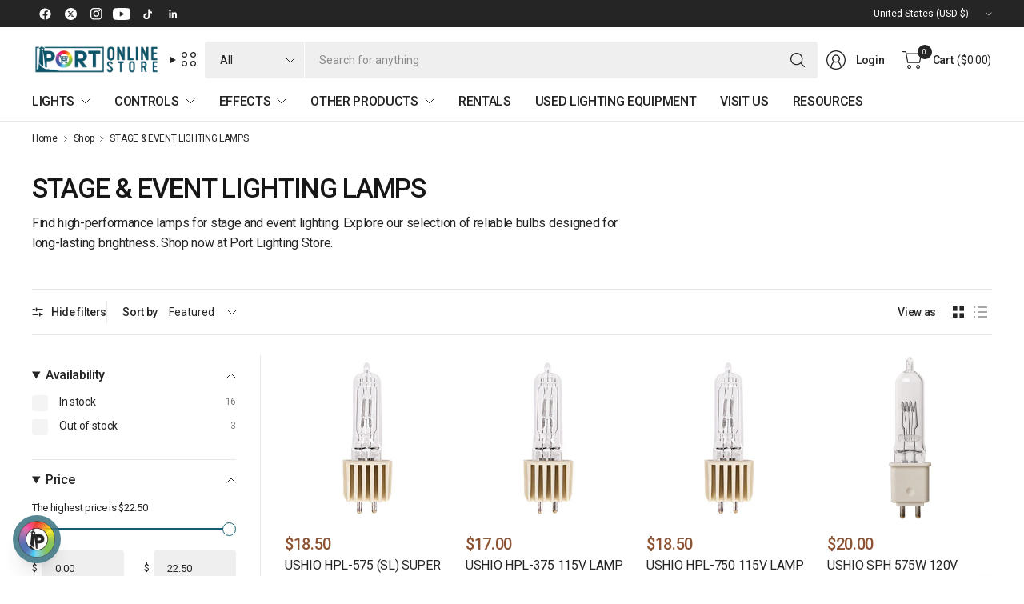

--- FILE ---
content_type: text/html; charset=utf-8
request_url: https://www.portlightingstore.com/collections/lamps
body_size: 36818
content:
<!doctype html><html class="no-js" lang="en" dir="ltr">
<head>
	<meta charset="utf-8">
	<meta http-equiv="X-UA-Compatible" content="IE=edge,chrome=1">
	<meta name="viewport" content="width=device-width, initial-scale=1, maximum-scale=5, viewport-fit=cover">
	<meta name="theme-color" content="#ffffff">
	<link rel="canonical" href="https://www.portlightingstore.com/collections/lamps">
	<link rel="preconnect" href="https://cdn.shopify.com" crossorigin>
	<link href="//www.portlightingstore.com/cdn/shop/t/19/assets/app.css?v=65563557496488587211761660129" as="style" rel="preload">

<link href="//www.portlightingstore.com/cdn/shop/t/19/assets/vendor.js?v=41477546860483910021761660131" as="script" rel="preload">
<link href="//www.portlightingstore.com/cdn/shop/t/19/assets/app.js?v=42222119013632461731761660129" as="script" rel="preload">


<script>
window.lazySizesConfig = window.lazySizesConfig || {};
window.lazySizesConfig.expand = 250;
window.lazySizesConfig.loadMode = 1;
window.lazySizesConfig.loadHidden = false;
</script>


	<link rel="icon" type="image/png" href="//www.portlightingstore.com/cdn/shop/files/PORT-SOCIAL-MEDIA-BUG--LINKEDIN_fade21ca-2d92-41fc-91e3-a23ced15f0fe.png?crop=center&height=32&v=1724337610&width=32">

	<title>
	Premium Stage &amp; Theatrical Lamps | Shop High-Quality Bulbs &ndash; Port Lighting Systems
	</title>

	
	<meta name="description" content="Find top-quality stage and theatrical lamps at PORT Store. Shop reliable, long-lasting bulbs for productions, venues, and events. Fast shipping available!">
	


<meta property="og:site_name" content="Port Lighting Systems">
<meta property="og:url" content="https://www.portlightingstore.com/collections/lamps">
<meta property="og:title" content="Premium Stage &amp; Theatrical Lamps | Shop High-Quality Bulbs">
<meta property="og:type" content="product.group">
<meta property="og:description" content="Find top-quality stage and theatrical lamps at PORT Store. Shop reliable, long-lasting bulbs for productions, venues, and events. Fast shipping available!"><meta property="og:image" content="http://www.portlightingstore.com/cdn/shop/collections/lamp_image.jpg?v=1738347420">
  <meta property="og:image:secure_url" content="https://www.portlightingstore.com/cdn/shop/collections/lamp_image.jpg?v=1738347420">
  <meta property="og:image:width" content="800">
  <meta property="og:image:height" content="800"><meta name="twitter:site" content="@https://x.com/PortLighting/"><meta name="twitter:card" content="summary_large_image">
<meta name="twitter:title" content="Premium Stage &amp; Theatrical Lamps | Shop High-Quality Bulbs">
<meta name="twitter:description" content="Find top-quality stage and theatrical lamps at PORT Store. Shop reliable, long-lasting bulbs for productions, venues, and events. Fast shipping available!">


	<link href="//www.portlightingstore.com/cdn/shop/t/19/assets/app.css?v=65563557496488587211761660129" rel="stylesheet" type="text/css" media="all" />

	

	<style data-shopify>
	





	h1,h2,h3,h4,h5,h6,
	.h1,.h2,.h3,.h4,.h5,.h6,
	.logolink.text-logo,
	.heading-font,
	.h1-large,
	.customer-addresses .my-address .address-index {
		font-style: normal;
		font-weight: 500;
		font-family: "system_ui", -apple-system, 'Segoe UI', Roboto, 'Helvetica Neue', 'Noto Sans', 'Liberation Sans', Arial, sans-serif, 'Apple Color Emoji', 'Segoe UI Emoji', 'Segoe UI Symbol', 'Noto Color Emoji';
	}
	body,
	.body-font,
	.thb-product-detail .product-title {
		font-style: normal;
		font-weight: 400;
		font-family: "system_ui", -apple-system, 'Segoe UI', Roboto, 'Helvetica Neue', 'Noto Sans', 'Liberation Sans', Arial, sans-serif, 'Apple Color Emoji', 'Segoe UI Emoji', 'Segoe UI Symbol', 'Noto Color Emoji';
	}
	:root {
		--mobile-swipe-width: 75vw;
		--grid-width: 1350px;
		--grid-width-row: 1430px;
		--font-body-scale: 1.0;
		--font-body-line-height-scale: 1.0;
		--font-body-letter-spacing: -0.02em;
		--font-body-medium-weight: 500;
    --font-body-bold-weight: 700;
		--font-announcement-scale: 1.0;
		--font-heading-scale: 1.0;
		--font-heading-line-height-scale: 1.0;
		--font-heading-letter-spacing: -0.03em;
		--font-navigation-scale: 1.0;
		--font-product-title-scale: 1.0;
		--font-product-title-line-height-scale: 1.0;
		--button-letter-spacing: -0.03em;
		--button-font-scale: 1.0;

		--button-border-radius: 3px;
		--textarea-border-radius: 3px;
		--general-border-radius: 3px;

		--bg-body: #ffffff;
		--bg-body-rgb: 255,255,255;
		--bg-body-darken: #f7f7f7;
		--payment-terms-background-color: #ffffff;
		--color-body: #252525;
		--color-body-rgb: 37,37,37;
		--color-border: rgba(var(--color-body-rgb),0.1);
		--color-heading: #171717;
		--color-heading-rgb: 23,23,23;
		--color-accent: #155d71;
		--color-accent-rgb: 21,93,113;
		--color-overlay: #616161;
		--color-overlay-rgb: 97,97,97;
		--solid-button-background: #155d71;
		--solid-button-background-hover: #0f4453;

		--section-spacing-mobile: 15px;
		--section-spacing-desktop: 25px;

		--color-announcement-bar-text: #ffffff;
		--color-announcement-bar-bg: #252525;

		--color-header-bg: #ffffff;
		--color-header-bg-rgb: 255,255,255;
		--color-header-text: #252525;
		--color-header-text-rgb: 37,37,37;
		--color-header-border: rgba(var(--color-header-text-rgb), 0.1);

		--color-price: #8D5333;
		--color-price-discounted: #6D6D6D;

		--shopify-accelerated-checkout-button-block-size: 46px;
		--shopify-accelerated-checkout-inline-alignment: center;
		--shopify-accelerated-checkout-skeleton-animation-duration: 0.25s;
		--shopify-accelerated-checkout-button-border-radius: 3px;--color-star: #CE7979;--color-inventory-instock: #279A4B;--color-inventory-lowstock: #FB9E5B;--color-badge-sold-out: #ececec;
			--color-badge-sold-out-text: #939393;--color-badge-sale: #edc4c4;
			--color-badge-sale-text: #C33C3C;--color-badge-preorder: #f0f2ff;
			--color-badge-preorder-text: #3D5CFF;--color-footer-text: #252525;
		--color-footer-text-rgb: 37,37,37;
		--color-footer-bg: #F6F6F6;
	}



</style>


	<script>
		window.theme = window.theme || {};
		theme = {
			settings: {
				money_with_currency_format:"${{amount}}",
				cart_drawer:true,
				product_id: false,
			},
			routes: {
				root_url: '/',
				cart_url: '/cart',
				cart_add_url: '/cart/add',
				search_url: '/search',
				cart_change_url: '/cart/change',
				cart_update_url: '/cart/update',
				predictive_search_url: '/search/suggest',
			},
			variantStrings: {
        addToCart: `Add to cart`,
        soldOut: `Sold out`,
        unavailable: `Unavailable`,
        preOrder: `Pre-order`,
      },
			strings: {
				requiresTerms: `You must agree with the terms and conditions of sales to check out`,
				showMore: `Show more`,
				showLess: `Show less`,
				showFilters: `Show filters`,
				hideFilters: `Hide filters`,
				shippingEstimatorNoResults: `Sorry, we do not ship to your address.`,
				shippingEstimatorOneResult: `There is one shipping rate for your address:`,
				shippingEstimatorMultipleResults: `There are several shipping rates for your address:`,
				shippingEstimatorError: `One or more error occurred while retrieving shipping rates:`
			}
		};
	</script>
	<script>window.performance && window.performance.mark && window.performance.mark('shopify.content_for_header.start');</script><meta name="facebook-domain-verification" content="h27fv79y4dljwdvqd4evlm88s0jhlt">
<meta name="google-site-verification" content="9uQa2S-hupRwT5GAI0fKshO5f6S03IXWPk1V-67Nimk">
<meta id="shopify-digital-wallet" name="shopify-digital-wallet" content="/27784773768/digital_wallets/dialog">
<meta name="shopify-checkout-api-token" content="f5f674f2349621a367910806f6ed78fa">
<meta id="in-context-paypal-metadata" data-shop-id="27784773768" data-venmo-supported="true" data-environment="production" data-locale="en_US" data-paypal-v4="true" data-currency="USD">
<link rel="alternate" type="application/atom+xml" title="Feed" href="/collections/lamps.atom" />
<link rel="next" href="/collections/lamps?page=2">
<link rel="alternate" type="application/json+oembed" href="https://www.portlightingstore.com/collections/lamps.oembed">
<script async="async" src="/checkouts/internal/preloads.js?locale=en-US"></script>
<link rel="preconnect" href="https://shop.app" crossorigin="anonymous">
<script async="async" src="https://shop.app/checkouts/internal/preloads.js?locale=en-US&shop_id=27784773768" crossorigin="anonymous"></script>
<script id="apple-pay-shop-capabilities" type="application/json">{"shopId":27784773768,"countryCode":"US","currencyCode":"USD","merchantCapabilities":["supports3DS"],"merchantId":"gid:\/\/shopify\/Shop\/27784773768","merchantName":"Port Lighting Systems","requiredBillingContactFields":["postalAddress","email","phone"],"requiredShippingContactFields":["postalAddress","email","phone"],"shippingType":"shipping","supportedNetworks":["visa","masterCard","amex","discover","elo","jcb"],"total":{"type":"pending","label":"Port Lighting Systems","amount":"1.00"},"shopifyPaymentsEnabled":true,"supportsSubscriptions":true}</script>
<script id="shopify-features" type="application/json">{"accessToken":"f5f674f2349621a367910806f6ed78fa","betas":["rich-media-storefront-analytics"],"domain":"www.portlightingstore.com","predictiveSearch":true,"shopId":27784773768,"locale":"en"}</script>
<script>var Shopify = Shopify || {};
Shopify.shop = "port-lighting-systems.myshopify.com";
Shopify.locale = "en";
Shopify.currency = {"active":"USD","rate":"1.0"};
Shopify.country = "US";
Shopify.theme = {"name":"Version 7.0.0 PORT Store Updated 10\/28\/25","id":148698693799,"schema_name":"Pinnacle","schema_version":"7.0.0","theme_store_id":2852,"role":"main"};
Shopify.theme.handle = "null";
Shopify.theme.style = {"id":null,"handle":null};
Shopify.cdnHost = "www.portlightingstore.com/cdn";
Shopify.routes = Shopify.routes || {};
Shopify.routes.root = "/";</script>
<script type="module">!function(o){(o.Shopify=o.Shopify||{}).modules=!0}(window);</script>
<script>!function(o){function n(){var o=[];function n(){o.push(Array.prototype.slice.apply(arguments))}return n.q=o,n}var t=o.Shopify=o.Shopify||{};t.loadFeatures=n(),t.autoloadFeatures=n()}(window);</script>
<script>
  window.ShopifyPay = window.ShopifyPay || {};
  window.ShopifyPay.apiHost = "shop.app\/pay";
  window.ShopifyPay.redirectState = null;
</script>
<script id="shop-js-analytics" type="application/json">{"pageType":"collection"}</script>
<script defer="defer" async type="module" src="//www.portlightingstore.com/cdn/shopifycloud/shop-js/modules/v2/client.init-shop-cart-sync_BApSsMSl.en.esm.js"></script>
<script defer="defer" async type="module" src="//www.portlightingstore.com/cdn/shopifycloud/shop-js/modules/v2/chunk.common_CBoos6YZ.esm.js"></script>
<script type="module">
  await import("//www.portlightingstore.com/cdn/shopifycloud/shop-js/modules/v2/client.init-shop-cart-sync_BApSsMSl.en.esm.js");
await import("//www.portlightingstore.com/cdn/shopifycloud/shop-js/modules/v2/chunk.common_CBoos6YZ.esm.js");

  window.Shopify.SignInWithShop?.initShopCartSync?.({"fedCMEnabled":true,"windoidEnabled":true});

</script>
<script>
  window.Shopify = window.Shopify || {};
  if (!window.Shopify.featureAssets) window.Shopify.featureAssets = {};
  window.Shopify.featureAssets['shop-js'] = {"shop-cart-sync":["modules/v2/client.shop-cart-sync_DJczDl9f.en.esm.js","modules/v2/chunk.common_CBoos6YZ.esm.js"],"init-fed-cm":["modules/v2/client.init-fed-cm_BzwGC0Wi.en.esm.js","modules/v2/chunk.common_CBoos6YZ.esm.js"],"init-windoid":["modules/v2/client.init-windoid_BS26ThXS.en.esm.js","modules/v2/chunk.common_CBoos6YZ.esm.js"],"shop-cash-offers":["modules/v2/client.shop-cash-offers_DthCPNIO.en.esm.js","modules/v2/chunk.common_CBoos6YZ.esm.js","modules/v2/chunk.modal_Bu1hFZFC.esm.js"],"shop-button":["modules/v2/client.shop-button_D_JX508o.en.esm.js","modules/v2/chunk.common_CBoos6YZ.esm.js"],"init-shop-email-lookup-coordinator":["modules/v2/client.init-shop-email-lookup-coordinator_DFwWcvrS.en.esm.js","modules/v2/chunk.common_CBoos6YZ.esm.js"],"shop-toast-manager":["modules/v2/client.shop-toast-manager_tEhgP2F9.en.esm.js","modules/v2/chunk.common_CBoos6YZ.esm.js"],"shop-login-button":["modules/v2/client.shop-login-button_DwLgFT0K.en.esm.js","modules/v2/chunk.common_CBoos6YZ.esm.js","modules/v2/chunk.modal_Bu1hFZFC.esm.js"],"avatar":["modules/v2/client.avatar_BTnouDA3.en.esm.js"],"init-shop-cart-sync":["modules/v2/client.init-shop-cart-sync_BApSsMSl.en.esm.js","modules/v2/chunk.common_CBoos6YZ.esm.js"],"pay-button":["modules/v2/client.pay-button_BuNmcIr_.en.esm.js","modules/v2/chunk.common_CBoos6YZ.esm.js"],"init-shop-for-new-customer-accounts":["modules/v2/client.init-shop-for-new-customer-accounts_DrjXSI53.en.esm.js","modules/v2/client.shop-login-button_DwLgFT0K.en.esm.js","modules/v2/chunk.common_CBoos6YZ.esm.js","modules/v2/chunk.modal_Bu1hFZFC.esm.js"],"init-customer-accounts-sign-up":["modules/v2/client.init-customer-accounts-sign-up_TlVCiykN.en.esm.js","modules/v2/client.shop-login-button_DwLgFT0K.en.esm.js","modules/v2/chunk.common_CBoos6YZ.esm.js","modules/v2/chunk.modal_Bu1hFZFC.esm.js"],"shop-follow-button":["modules/v2/client.shop-follow-button_C5D3XtBb.en.esm.js","modules/v2/chunk.common_CBoos6YZ.esm.js","modules/v2/chunk.modal_Bu1hFZFC.esm.js"],"checkout-modal":["modules/v2/client.checkout-modal_8TC_1FUY.en.esm.js","modules/v2/chunk.common_CBoos6YZ.esm.js","modules/v2/chunk.modal_Bu1hFZFC.esm.js"],"init-customer-accounts":["modules/v2/client.init-customer-accounts_C0Oh2ljF.en.esm.js","modules/v2/client.shop-login-button_DwLgFT0K.en.esm.js","modules/v2/chunk.common_CBoos6YZ.esm.js","modules/v2/chunk.modal_Bu1hFZFC.esm.js"],"lead-capture":["modules/v2/client.lead-capture_Cq0gfm7I.en.esm.js","modules/v2/chunk.common_CBoos6YZ.esm.js","modules/v2/chunk.modal_Bu1hFZFC.esm.js"],"shop-login":["modules/v2/client.shop-login_BmtnoEUo.en.esm.js","modules/v2/chunk.common_CBoos6YZ.esm.js","modules/v2/chunk.modal_Bu1hFZFC.esm.js"],"payment-terms":["modules/v2/client.payment-terms_BHOWV7U_.en.esm.js","modules/v2/chunk.common_CBoos6YZ.esm.js","modules/v2/chunk.modal_Bu1hFZFC.esm.js"]};
</script>
<script>(function() {
  var isLoaded = false;
  function asyncLoad() {
    if (isLoaded) return;
    isLoaded = true;
    var urls = ["\/\/cdn.ywxi.net\/js\/partner-shopify.js?shop=port-lighting-systems.myshopify.com","https:\/\/chimpstatic.com\/mcjs-connected\/js\/users\/2a00d5478ab5cd7907094741a\/fba2c02328b233ec89f462ff2.js?shop=port-lighting-systems.myshopify.com","\/\/cdn.trustedsite.com\/js\/partner-shopify.js?shop=port-lighting-systems.myshopify.com","https:\/\/cdn.hextom.com\/js\/freeshippingbar.js?shop=port-lighting-systems.myshopify.com","https:\/\/d2oc6krkhhy4rs.cloudfront.net\/scripts\/script-port-lighting-systems-1732885315.js?shop=port-lighting-systems.myshopify.com"];
    for (var i = 0; i < urls.length; i++) {
      var s = document.createElement('script');
      s.type = 'text/javascript';
      s.async = true;
      s.src = urls[i];
      var x = document.getElementsByTagName('script')[0];
      x.parentNode.insertBefore(s, x);
    }
  };
  if(window.attachEvent) {
    window.attachEvent('onload', asyncLoad);
  } else {
    window.addEventListener('load', asyncLoad, false);
  }
})();</script>
<script id="__st">var __st={"a":27784773768,"offset":-18000,"reqid":"86678d7c-e55e-4f0f-b898-028410b00e82-1768906636","pageurl":"www.portlightingstore.com\/collections\/lamps","u":"9ed7b8c2c67a","p":"collection","rtyp":"collection","rid":176845881480};</script>
<script>window.ShopifyPaypalV4VisibilityTracking = true;</script>
<script id="captcha-bootstrap">!function(){'use strict';const t='contact',e='account',n='new_comment',o=[[t,t],['blogs',n],['comments',n],[t,'customer']],c=[[e,'customer_login'],[e,'guest_login'],[e,'recover_customer_password'],[e,'create_customer']],r=t=>t.map((([t,e])=>`form[action*='/${t}']:not([data-nocaptcha='true']) input[name='form_type'][value='${e}']`)).join(','),a=t=>()=>t?[...document.querySelectorAll(t)].map((t=>t.form)):[];function s(){const t=[...o],e=r(t);return a(e)}const i='password',u='form_key',d=['recaptcha-v3-token','g-recaptcha-response','h-captcha-response',i],f=()=>{try{return window.sessionStorage}catch{return}},m='__shopify_v',_=t=>t.elements[u];function p(t,e,n=!1){try{const o=window.sessionStorage,c=JSON.parse(o.getItem(e)),{data:r}=function(t){const{data:e,action:n}=t;return t[m]||n?{data:e,action:n}:{data:t,action:n}}(c);for(const[e,n]of Object.entries(r))t.elements[e]&&(t.elements[e].value=n);n&&o.removeItem(e)}catch(o){console.error('form repopulation failed',{error:o})}}const l='form_type',E='cptcha';function T(t){t.dataset[E]=!0}const w=window,h=w.document,L='Shopify',v='ce_forms',y='captcha';let A=!1;((t,e)=>{const n=(g='f06e6c50-85a8-45c8-87d0-21a2b65856fe',I='https://cdn.shopify.com/shopifycloud/storefront-forms-hcaptcha/ce_storefront_forms_captcha_hcaptcha.v1.5.2.iife.js',D={infoText:'Protected by hCaptcha',privacyText:'Privacy',termsText:'Terms'},(t,e,n)=>{const o=w[L][v],c=o.bindForm;if(c)return c(t,g,e,D).then(n);var r;o.q.push([[t,g,e,D],n]),r=I,A||(h.body.append(Object.assign(h.createElement('script'),{id:'captcha-provider',async:!0,src:r})),A=!0)});var g,I,D;w[L]=w[L]||{},w[L][v]=w[L][v]||{},w[L][v].q=[],w[L][y]=w[L][y]||{},w[L][y].protect=function(t,e){n(t,void 0,e),T(t)},Object.freeze(w[L][y]),function(t,e,n,w,h,L){const[v,y,A,g]=function(t,e,n){const i=e?o:[],u=t?c:[],d=[...i,...u],f=r(d),m=r(i),_=r(d.filter((([t,e])=>n.includes(e))));return[a(f),a(m),a(_),s()]}(w,h,L),I=t=>{const e=t.target;return e instanceof HTMLFormElement?e:e&&e.form},D=t=>v().includes(t);t.addEventListener('submit',(t=>{const e=I(t);if(!e)return;const n=D(e)&&!e.dataset.hcaptchaBound&&!e.dataset.recaptchaBound,o=_(e),c=g().includes(e)&&(!o||!o.value);(n||c)&&t.preventDefault(),c&&!n&&(function(t){try{if(!f())return;!function(t){const e=f();if(!e)return;const n=_(t);if(!n)return;const o=n.value;o&&e.removeItem(o)}(t);const e=Array.from(Array(32),(()=>Math.random().toString(36)[2])).join('');!function(t,e){_(t)||t.append(Object.assign(document.createElement('input'),{type:'hidden',name:u})),t.elements[u].value=e}(t,e),function(t,e){const n=f();if(!n)return;const o=[...t.querySelectorAll(`input[type='${i}']`)].map((({name:t})=>t)),c=[...d,...o],r={};for(const[a,s]of new FormData(t).entries())c.includes(a)||(r[a]=s);n.setItem(e,JSON.stringify({[m]:1,action:t.action,data:r}))}(t,e)}catch(e){console.error('failed to persist form',e)}}(e),e.submit())}));const S=(t,e)=>{t&&!t.dataset[E]&&(n(t,e.some((e=>e===t))),T(t))};for(const o of['focusin','change'])t.addEventListener(o,(t=>{const e=I(t);D(e)&&S(e,y())}));const B=e.get('form_key'),M=e.get(l),P=B&&M;t.addEventListener('DOMContentLoaded',(()=>{const t=y();if(P)for(const e of t)e.elements[l].value===M&&p(e,B);[...new Set([...A(),...v().filter((t=>'true'===t.dataset.shopifyCaptcha))])].forEach((e=>S(e,t)))}))}(h,new URLSearchParams(w.location.search),n,t,e,['guest_login'])})(!0,!0)}();</script>
<script integrity="sha256-4kQ18oKyAcykRKYeNunJcIwy7WH5gtpwJnB7kiuLZ1E=" data-source-attribution="shopify.loadfeatures" defer="defer" src="//www.portlightingstore.com/cdn/shopifycloud/storefront/assets/storefront/load_feature-a0a9edcb.js" crossorigin="anonymous"></script>
<script crossorigin="anonymous" defer="defer" src="//www.portlightingstore.com/cdn/shopifycloud/storefront/assets/shopify_pay/storefront-65b4c6d7.js?v=20250812"></script>
<script data-source-attribution="shopify.dynamic_checkout.dynamic.init">var Shopify=Shopify||{};Shopify.PaymentButton=Shopify.PaymentButton||{isStorefrontPortableWallets:!0,init:function(){window.Shopify.PaymentButton.init=function(){};var t=document.createElement("script");t.src="https://www.portlightingstore.com/cdn/shopifycloud/portable-wallets/latest/portable-wallets.en.js",t.type="module",document.head.appendChild(t)}};
</script>
<script data-source-attribution="shopify.dynamic_checkout.buyer_consent">
  function portableWalletsHideBuyerConsent(e){var t=document.getElementById("shopify-buyer-consent"),n=document.getElementById("shopify-subscription-policy-button");t&&n&&(t.classList.add("hidden"),t.setAttribute("aria-hidden","true"),n.removeEventListener("click",e))}function portableWalletsShowBuyerConsent(e){var t=document.getElementById("shopify-buyer-consent"),n=document.getElementById("shopify-subscription-policy-button");t&&n&&(t.classList.remove("hidden"),t.removeAttribute("aria-hidden"),n.addEventListener("click",e))}window.Shopify?.PaymentButton&&(window.Shopify.PaymentButton.hideBuyerConsent=portableWalletsHideBuyerConsent,window.Shopify.PaymentButton.showBuyerConsent=portableWalletsShowBuyerConsent);
</script>
<script data-source-attribution="shopify.dynamic_checkout.cart.bootstrap">document.addEventListener("DOMContentLoaded",(function(){function t(){return document.querySelector("shopify-accelerated-checkout-cart, shopify-accelerated-checkout")}if(t())Shopify.PaymentButton.init();else{new MutationObserver((function(e,n){t()&&(Shopify.PaymentButton.init(),n.disconnect())})).observe(document.body,{childList:!0,subtree:!0})}}));
</script>
<link id="shopify-accelerated-checkout-styles" rel="stylesheet" media="screen" href="https://www.portlightingstore.com/cdn/shopifycloud/portable-wallets/latest/accelerated-checkout-backwards-compat.css" crossorigin="anonymous">
<style id="shopify-accelerated-checkout-cart">
        #shopify-buyer-consent {
  margin-top: 1em;
  display: inline-block;
  width: 100%;
}

#shopify-buyer-consent.hidden {
  display: none;
}

#shopify-subscription-policy-button {
  background: none;
  border: none;
  padding: 0;
  text-decoration: underline;
  font-size: inherit;
  cursor: pointer;
}

#shopify-subscription-policy-button::before {
  box-shadow: none;
}

      </style>

<script>window.performance && window.performance.mark && window.performance.mark('shopify.content_for_header.end');</script> <!-- Header hook for plugins -->

	<script>document.documentElement.className = document.documentElement.className.replace('no-js', 'js');</script>
	
	<script id='merchantWidgetScript' src="https://www.gstatic.com/shopping/merchant/merchantwidget.js" defer></script>

<script type="text/javascript">

  merchantWidgetScript.addEventListener('load', function () {

    merchantwidget.start({

      position: 'LEFT_BOTTOM',

      sideMargin: 91,

      bottomMargin: 3,

      mobileSideMargin: 11,

      mobileBottomMargin: 19

    });

  });

</script>
<link href="https://monorail-edge.shopifysvc.com" rel="dns-prefetch">
<script>(function(){if ("sendBeacon" in navigator && "performance" in window) {try {var session_token_from_headers = performance.getEntriesByType('navigation')[0].serverTiming.find(x => x.name == '_s').description;} catch {var session_token_from_headers = undefined;}var session_cookie_matches = document.cookie.match(/_shopify_s=([^;]*)/);var session_token_from_cookie = session_cookie_matches && session_cookie_matches.length === 2 ? session_cookie_matches[1] : "";var session_token = session_token_from_headers || session_token_from_cookie || "";function handle_abandonment_event(e) {var entries = performance.getEntries().filter(function(entry) {return /monorail-edge.shopifysvc.com/.test(entry.name);});if (!window.abandonment_tracked && entries.length === 0) {window.abandonment_tracked = true;var currentMs = Date.now();var navigation_start = performance.timing.navigationStart;var payload = {shop_id: 27784773768,url: window.location.href,navigation_start,duration: currentMs - navigation_start,session_token,page_type: "collection"};window.navigator.sendBeacon("https://monorail-edge.shopifysvc.com/v1/produce", JSON.stringify({schema_id: "online_store_buyer_site_abandonment/1.1",payload: payload,metadata: {event_created_at_ms: currentMs,event_sent_at_ms: currentMs}}));}}window.addEventListener('pagehide', handle_abandonment_event);}}());</script>
<script id="web-pixels-manager-setup">(function e(e,d,r,n,o){if(void 0===o&&(o={}),!Boolean(null===(a=null===(i=window.Shopify)||void 0===i?void 0:i.analytics)||void 0===a?void 0:a.replayQueue)){var i,a;window.Shopify=window.Shopify||{};var t=window.Shopify;t.analytics=t.analytics||{};var s=t.analytics;s.replayQueue=[],s.publish=function(e,d,r){return s.replayQueue.push([e,d,r]),!0};try{self.performance.mark("wpm:start")}catch(e){}var l=function(){var e={modern:/Edge?\/(1{2}[4-9]|1[2-9]\d|[2-9]\d{2}|\d{4,})\.\d+(\.\d+|)|Firefox\/(1{2}[4-9]|1[2-9]\d|[2-9]\d{2}|\d{4,})\.\d+(\.\d+|)|Chrom(ium|e)\/(9{2}|\d{3,})\.\d+(\.\d+|)|(Maci|X1{2}).+ Version\/(15\.\d+|(1[6-9]|[2-9]\d|\d{3,})\.\d+)([,.]\d+|)( \(\w+\)|)( Mobile\/\w+|) Safari\/|Chrome.+OPR\/(9{2}|\d{3,})\.\d+\.\d+|(CPU[ +]OS|iPhone[ +]OS|CPU[ +]iPhone|CPU IPhone OS|CPU iPad OS)[ +]+(15[._]\d+|(1[6-9]|[2-9]\d|\d{3,})[._]\d+)([._]\d+|)|Android:?[ /-](13[3-9]|1[4-9]\d|[2-9]\d{2}|\d{4,})(\.\d+|)(\.\d+|)|Android.+Firefox\/(13[5-9]|1[4-9]\d|[2-9]\d{2}|\d{4,})\.\d+(\.\d+|)|Android.+Chrom(ium|e)\/(13[3-9]|1[4-9]\d|[2-9]\d{2}|\d{4,})\.\d+(\.\d+|)|SamsungBrowser\/([2-9]\d|\d{3,})\.\d+/,legacy:/Edge?\/(1[6-9]|[2-9]\d|\d{3,})\.\d+(\.\d+|)|Firefox\/(5[4-9]|[6-9]\d|\d{3,})\.\d+(\.\d+|)|Chrom(ium|e)\/(5[1-9]|[6-9]\d|\d{3,})\.\d+(\.\d+|)([\d.]+$|.*Safari\/(?![\d.]+ Edge\/[\d.]+$))|(Maci|X1{2}).+ Version\/(10\.\d+|(1[1-9]|[2-9]\d|\d{3,})\.\d+)([,.]\d+|)( \(\w+\)|)( Mobile\/\w+|) Safari\/|Chrome.+OPR\/(3[89]|[4-9]\d|\d{3,})\.\d+\.\d+|(CPU[ +]OS|iPhone[ +]OS|CPU[ +]iPhone|CPU IPhone OS|CPU iPad OS)[ +]+(10[._]\d+|(1[1-9]|[2-9]\d|\d{3,})[._]\d+)([._]\d+|)|Android:?[ /-](13[3-9]|1[4-9]\d|[2-9]\d{2}|\d{4,})(\.\d+|)(\.\d+|)|Mobile Safari.+OPR\/([89]\d|\d{3,})\.\d+\.\d+|Android.+Firefox\/(13[5-9]|1[4-9]\d|[2-9]\d{2}|\d{4,})\.\d+(\.\d+|)|Android.+Chrom(ium|e)\/(13[3-9]|1[4-9]\d|[2-9]\d{2}|\d{4,})\.\d+(\.\d+|)|Android.+(UC? ?Browser|UCWEB|U3)[ /]?(15\.([5-9]|\d{2,})|(1[6-9]|[2-9]\d|\d{3,})\.\d+)\.\d+|SamsungBrowser\/(5\.\d+|([6-9]|\d{2,})\.\d+)|Android.+MQ{2}Browser\/(14(\.(9|\d{2,})|)|(1[5-9]|[2-9]\d|\d{3,})(\.\d+|))(\.\d+|)|K[Aa][Ii]OS\/(3\.\d+|([4-9]|\d{2,})\.\d+)(\.\d+|)/},d=e.modern,r=e.legacy,n=navigator.userAgent;return n.match(d)?"modern":n.match(r)?"legacy":"unknown"}(),u="modern"===l?"modern":"legacy",c=(null!=n?n:{modern:"",legacy:""})[u],f=function(e){return[e.baseUrl,"/wpm","/b",e.hashVersion,"modern"===e.buildTarget?"m":"l",".js"].join("")}({baseUrl:d,hashVersion:r,buildTarget:u}),m=function(e){var d=e.version,r=e.bundleTarget,n=e.surface,o=e.pageUrl,i=e.monorailEndpoint;return{emit:function(e){var a=e.status,t=e.errorMsg,s=(new Date).getTime(),l=JSON.stringify({metadata:{event_sent_at_ms:s},events:[{schema_id:"web_pixels_manager_load/3.1",payload:{version:d,bundle_target:r,page_url:o,status:a,surface:n,error_msg:t},metadata:{event_created_at_ms:s}}]});if(!i)return console&&console.warn&&console.warn("[Web Pixels Manager] No Monorail endpoint provided, skipping logging."),!1;try{return self.navigator.sendBeacon.bind(self.navigator)(i,l)}catch(e){}var u=new XMLHttpRequest;try{return u.open("POST",i,!0),u.setRequestHeader("Content-Type","text/plain"),u.send(l),!0}catch(e){return console&&console.warn&&console.warn("[Web Pixels Manager] Got an unhandled error while logging to Monorail."),!1}}}}({version:r,bundleTarget:l,surface:e.surface,pageUrl:self.location.href,monorailEndpoint:e.monorailEndpoint});try{o.browserTarget=l,function(e){var d=e.src,r=e.async,n=void 0===r||r,o=e.onload,i=e.onerror,a=e.sri,t=e.scriptDataAttributes,s=void 0===t?{}:t,l=document.createElement("script"),u=document.querySelector("head"),c=document.querySelector("body");if(l.async=n,l.src=d,a&&(l.integrity=a,l.crossOrigin="anonymous"),s)for(var f in s)if(Object.prototype.hasOwnProperty.call(s,f))try{l.dataset[f]=s[f]}catch(e){}if(o&&l.addEventListener("load",o),i&&l.addEventListener("error",i),u)u.appendChild(l);else{if(!c)throw new Error("Did not find a head or body element to append the script");c.appendChild(l)}}({src:f,async:!0,onload:function(){if(!function(){var e,d;return Boolean(null===(d=null===(e=window.Shopify)||void 0===e?void 0:e.analytics)||void 0===d?void 0:d.initialized)}()){var d=window.webPixelsManager.init(e)||void 0;if(d){var r=window.Shopify.analytics;r.replayQueue.forEach((function(e){var r=e[0],n=e[1],o=e[2];d.publishCustomEvent(r,n,o)})),r.replayQueue=[],r.publish=d.publishCustomEvent,r.visitor=d.visitor,r.initialized=!0}}},onerror:function(){return m.emit({status:"failed",errorMsg:"".concat(f," has failed to load")})},sri:function(e){var d=/^sha384-[A-Za-z0-9+/=]+$/;return"string"==typeof e&&d.test(e)}(c)?c:"",scriptDataAttributes:o}),m.emit({status:"loading"})}catch(e){m.emit({status:"failed",errorMsg:(null==e?void 0:e.message)||"Unknown error"})}}})({shopId: 27784773768,storefrontBaseUrl: "https://www.portlightingstore.com",extensionsBaseUrl: "https://extensions.shopifycdn.com/cdn/shopifycloud/web-pixels-manager",monorailEndpoint: "https://monorail-edge.shopifysvc.com/unstable/produce_batch",surface: "storefront-renderer",enabledBetaFlags: ["2dca8a86"],webPixelsConfigList: [{"id":"678756519","configuration":"{\"config\":\"{\\\"pixel_id\\\":\\\"GT-TBVWNCC\\\",\\\"target_country\\\":\\\"US\\\",\\\"gtag_events\\\":[{\\\"type\\\":\\\"purchase\\\",\\\"action_label\\\":\\\"MC-L37TQ5TV52\\\"},{\\\"type\\\":\\\"page_view\\\",\\\"action_label\\\":\\\"MC-L37TQ5TV52\\\"},{\\\"type\\\":\\\"view_item\\\",\\\"action_label\\\":\\\"MC-L37TQ5TV52\\\"}],\\\"enable_monitoring_mode\\\":false}\"}","eventPayloadVersion":"v1","runtimeContext":"OPEN","scriptVersion":"b2a88bafab3e21179ed38636efcd8a93","type":"APP","apiClientId":1780363,"privacyPurposes":[],"dataSharingAdjustments":{"protectedCustomerApprovalScopes":["read_customer_address","read_customer_email","read_customer_name","read_customer_personal_data","read_customer_phone"]}},{"id":"304054439","configuration":"{\"pixel_id\":\"900440797031861\",\"pixel_type\":\"facebook_pixel\",\"metaapp_system_user_token\":\"-\"}","eventPayloadVersion":"v1","runtimeContext":"OPEN","scriptVersion":"ca16bc87fe92b6042fbaa3acc2fbdaa6","type":"APP","apiClientId":2329312,"privacyPurposes":["ANALYTICS","MARKETING","SALE_OF_DATA"],"dataSharingAdjustments":{"protectedCustomerApprovalScopes":["read_customer_address","read_customer_email","read_customer_name","read_customer_personal_data","read_customer_phone"]}},{"id":"shopify-app-pixel","configuration":"{}","eventPayloadVersion":"v1","runtimeContext":"STRICT","scriptVersion":"0450","apiClientId":"shopify-pixel","type":"APP","privacyPurposes":["ANALYTICS","MARKETING"]},{"id":"shopify-custom-pixel","eventPayloadVersion":"v1","runtimeContext":"LAX","scriptVersion":"0450","apiClientId":"shopify-pixel","type":"CUSTOM","privacyPurposes":["ANALYTICS","MARKETING"]}],isMerchantRequest: false,initData: {"shop":{"name":"Port Lighting Systems","paymentSettings":{"currencyCode":"USD"},"myshopifyDomain":"port-lighting-systems.myshopify.com","countryCode":"US","storefrontUrl":"https:\/\/www.portlightingstore.com"},"customer":null,"cart":null,"checkout":null,"productVariants":[],"purchasingCompany":null},},"https://www.portlightingstore.com/cdn","fcfee988w5aeb613cpc8e4bc33m6693e112",{"modern":"","legacy":""},{"shopId":"27784773768","storefrontBaseUrl":"https:\/\/www.portlightingstore.com","extensionBaseUrl":"https:\/\/extensions.shopifycdn.com\/cdn\/shopifycloud\/web-pixels-manager","surface":"storefront-renderer","enabledBetaFlags":"[\"2dca8a86\"]","isMerchantRequest":"false","hashVersion":"fcfee988w5aeb613cpc8e4bc33m6693e112","publish":"custom","events":"[[\"page_viewed\",{}],[\"collection_viewed\",{\"collection\":{\"id\":\"176845881480\",\"title\":\"STAGE \u0026 EVENT LIGHTING LAMPS\",\"productVariants\":[{\"price\":{\"amount\":18.5,\"currencyCode\":\"USD\"},\"product\":{\"title\":\"USHIO HPL-575 (SL) SUPER LIFE LAMP\",\"vendor\":\"USHIO\",\"id\":\"4399855141000\",\"untranslatedTitle\":\"USHIO HPL-575 (SL) SUPER LIFE LAMP\",\"url\":\"\/products\/ushio-hpl-575-sl-super-life-lamp\",\"type\":\"\"},\"id\":\"31439756001416\",\"image\":{\"src\":\"\/\/www.portlightingstore.com\/cdn\/shop\/products\/USHIO_HPL_575_LAMP_0f6c38c4-2c1a-4cfb-a34c-f46ff0cc3582.jpg?v=1586874933\"},\"sku\":\"SQ4476382\",\"title\":\"Default Title\",\"untranslatedTitle\":\"Default Title\"},{\"price\":{\"amount\":17.0,\"currencyCode\":\"USD\"},\"product\":{\"title\":\"USHIO HPL-375 115V LAMP\",\"vendor\":\"USHIO\",\"id\":\"4399855173768\",\"untranslatedTitle\":\"USHIO HPL-375 115V LAMP\",\"url\":\"\/products\/ushio-hpl-575-sl-super-life-lamp-fhst2\",\"type\":\"\"},\"id\":\"31439756034184\",\"image\":{\"src\":\"\/\/www.portlightingstore.com\/cdn\/shop\/products\/USHIO_HPL_575_LAMP_f8b533fd-1be9-4499-8aad-4e7ce1309c58.jpg?v=1586874932\"},\"sku\":\"SQ8662150\",\"title\":\"Default Title\",\"untranslatedTitle\":\"Default Title\"},{\"price\":{\"amount\":18.5,\"currencyCode\":\"USD\"},\"product\":{\"title\":\"USHIO HPL-750 115V LAMP\",\"vendor\":\"USHIO\",\"id\":\"4399855239304\",\"untranslatedTitle\":\"USHIO HPL-750 115V LAMP\",\"url\":\"\/products\/ushio-hpl-575-sl-super-life-lamp-fhst2-3cmba\",\"type\":\"\"},\"id\":\"31439756099720\",\"image\":{\"src\":\"\/\/www.portlightingstore.com\/cdn\/shop\/products\/USHIO_HPL_575_LAMP.jpg?v=1586874933\"},\"sku\":\"SQ0040448\",\"title\":\"Default Title\",\"untranslatedTitle\":\"Default Title\"},{\"price\":{\"amount\":20.0,\"currencyCode\":\"USD\"},\"product\":{\"title\":\"USHIO SPH 575W 120V LAMP\",\"vendor\":\"USHIO\",\"id\":\"4399855927432\",\"untranslatedTitle\":\"USHIO SPH 575W 120V LAMP\",\"url\":\"\/products\/ushio-btl-500w-120v-lamp-abwm6-w7sp8-m65zs-b8cfy-tg97s-l3n7x-rlrng-eeg62-sptld-67pyd\",\"type\":\"\"},\"id\":\"31439760261256\",\"image\":{\"src\":\"\/\/www.portlightingstore.com\/cdn\/shop\/products\/sphlamp.png?v=1586874934\"},\"sku\":\"\",\"title\":\"Default Title\",\"untranslatedTitle\":\"Default Title\"},{\"price\":{\"amount\":18.0,\"currencyCode\":\"USD\"},\"product\":{\"title\":\"USHIO BTL 500W 120V LAMP\",\"vendor\":\"USHIO\",\"id\":\"4399855272072\",\"untranslatedTitle\":\"USHIO BTL 500W 120V LAMP\",\"url\":\"\/products\/ushio-btl-500w-120v-lamp\",\"type\":\"\"},\"id\":\"31439756132488\",\"image\":{\"src\":\"\/\/www.portlightingstore.com\/cdn\/shop\/products\/btl_ba_d2affe7e-8549-43fa-94d1-609f7ec42085.jpg?v=1586874925\"},\"sku\":\"SQ9356260\",\"title\":\"Default Title\",\"untranslatedTitle\":\"Default Title\"},{\"price\":{\"amount\":19.5,\"currencyCode\":\"USD\"},\"product\":{\"title\":\"USHIO BTN 750W 120V LAMP\",\"vendor\":\"USHIO\",\"id\":\"4399855304840\",\"untranslatedTitle\":\"USHIO BTN 750W 120V LAMP\",\"url\":\"\/products\/ushio-btl-500w-120v-lamp-abwm6\",\"type\":\"\"},\"id\":\"31439756165256\",\"image\":{\"src\":\"\/\/www.portlightingstore.com\/cdn\/shop\/products\/btl_ba_b8f5d762-661f-4cd9-a988-81a8059eb8e5.jpg?v=1586874926\"},\"sku\":\"SQ5044770\",\"title\":\"Default Title\",\"untranslatedTitle\":\"Default Title\"},{\"price\":{\"amount\":19.0,\"currencyCode\":\"USD\"},\"product\":{\"title\":\"USHIO BTR 1000W 120V LAMP\",\"vendor\":\"USHIO\",\"id\":\"4399855403144\",\"untranslatedTitle\":\"USHIO BTR 1000W 120V LAMP\",\"url\":\"\/products\/ushio-btl-500w-120v-lamp-abwm6-w7sp8\",\"type\":\"\"},\"id\":\"31439756230792\",\"image\":{\"src\":\"\/\/www.portlightingstore.com\/cdn\/shop\/products\/btl_ba_c00dbbe4-eb46-466b-a063-858d71c34074.jpg?v=1586874926\"},\"sku\":\"SQ0653663\",\"title\":\"Default Title\",\"untranslatedTitle\":\"Default Title\"},{\"price\":{\"amount\":19.5,\"currencyCode\":\"USD\"},\"product\":{\"title\":\"OSRAM DWE PAR36 650W 120V LAMP (BLINDER)\",\"vendor\":\"OSRAM\",\"id\":\"4399856353416\",\"untranslatedTitle\":\"OSRAM DWE PAR36 650W 120V LAMP (BLINDER)\",\"url\":\"\/products\/ge-4515-par36-30-watt-6v-pinspot-lamp-n4cay\",\"type\":\"\"},\"id\":\"31439761145992\",\"image\":{\"src\":\"\/\/www.portlightingstore.com\/cdn\/shop\/products\/GE_DWE_BLINDER_LAMP.jpg?v=1586874874\"},\"sku\":\"SQ1008368\",\"title\":\"Default Title\",\"untranslatedTitle\":\"Default Title\"},{\"price\":{\"amount\":8.0,\"currencyCode\":\"USD\"},\"product\":{\"title\":\"4515 PAR36 30 WATT 6V PINSPOT LAMP\",\"vendor\":\"Port Lighting Systems\",\"id\":\"4399856320648\",\"untranslatedTitle\":\"4515 PAR36 30 WATT 6V PINSPOT LAMP\",\"url\":\"\/products\/ge-4515-par36-30-watt-6v-pinspot-lamp\",\"type\":\"\"},\"id\":\"31439761113224\",\"image\":{\"src\":\"\/\/www.portlightingstore.com\/cdn\/shop\/products\/4515pinspotlamp.jpg?v=1669065125\"},\"sku\":\"SQ3473785\",\"title\":\"Default Title\",\"untranslatedTitle\":\"Default Title\"},{\"price\":{\"amount\":13.0,\"currencyCode\":\"USD\"},\"product\":{\"title\":\"USHIO ENX 360W 82V LAMP\",\"vendor\":\"USHIO\",\"id\":\"4399856124040\",\"untranslatedTitle\":\"USHIO ENX 360W 82V LAMP\",\"url\":\"\/products\/ushio-btl-500w-120v-lamp-abwm6-w7sp8-m65zs-b8cfy-tg97s-l3n7x-rlrng-eeg62-sptld-67pyd-htll2-7ye6m-g3rkg-4ph6c\",\"type\":\"\"},\"id\":\"31439760457864\",\"image\":{\"src\":\"\/\/www.portlightingstore.com\/cdn\/shop\/products\/USHIO_ENX_82V_360W_LAMP_2.jpg?v=1586874930\"},\"sku\":\"SQ5545168\",\"title\":\"Default Title\",\"untranslatedTitle\":\"Default Title\"},{\"price\":{\"amount\":12.5,\"currencyCode\":\"USD\"},\"product\":{\"title\":\"USHIO ELC-3 250W 130V LAMP\",\"vendor\":\"USHIO\",\"id\":\"4399856091272\",\"untranslatedTitle\":\"USHIO ELC-3 250W 130V LAMP\",\"url\":\"\/products\/ushio-btl-500w-120v-lamp-abwm6-w7sp8-m65zs-b8cfy-tg97s-l3n7x-rlrng-eeg62-sptld-67pyd-htll2-7ye6m-g3rkg\",\"type\":\"\"},\"id\":\"31439760425096\",\"image\":{\"src\":\"\/\/www.portlightingstore.com\/cdn\/shop\/products\/USHIO_ELC-3_250W_24V_LAMP.jpg?v=1586874929\"},\"sku\":\"SQ1237315\",\"title\":\"Default Title\",\"untranslatedTitle\":\"Default Title\"},{\"price\":{\"amount\":14.0,\"currencyCode\":\"USD\"},\"product\":{\"title\":\"USHIO EHT (MINI CAN) 250W 130V LAMP\",\"vendor\":\"USHIO\",\"id\":\"4399856025736\",\"untranslatedTitle\":\"USHIO EHT (MINI CAN) 250W 130V LAMP\",\"url\":\"\/products\/ushio-btl-500w-120v-lamp-abwm6-w7sp8-m65zs-b8cfy-tg97s-l3n7x-rlrng-eeg62-sptld-67pyd-htll2-7ye6m\",\"type\":\"\"},\"id\":\"31439760359560\",\"image\":{\"src\":\"\/\/www.portlightingstore.com\/cdn\/shop\/products\/USHIO_EHT_250W_130V.jpg?v=1586874929\"},\"sku\":\"SQ0655128\",\"title\":\"Default Title\",\"untranslatedTitle\":\"Default Title\"},{\"price\":{\"amount\":19.0,\"currencyCode\":\"USD\"},\"product\":{\"title\":\"USHIO FFT 1000W 120V LAMP\",\"vendor\":\"USHIO\",\"id\":\"4399855992968\",\"untranslatedTitle\":\"USHIO FFT 1000W 120V LAMP\",\"url\":\"\/products\/ushio-btl-500w-120v-lamp-abwm6-w7sp8-m65zs-b8cfy-tg97s-l3n7x-rlrng-eeg62-sptld-67pyd-htll2\",\"type\":\"\"},\"id\":\"31439760326792\",\"image\":{\"src\":\"\/\/www.portlightingstore.com\/cdn\/shop\/products\/USHIO_FFT_1000W_LAMP.jpg?v=1586874931\"},\"sku\":\"SQ8645233\",\"title\":\"Default Title\",\"untranslatedTitle\":\"Default Title\"},{\"price\":{\"amount\":14.0,\"currencyCode\":\"USD\"},\"product\":{\"title\":\"USHIO FEL 1000W 120V LAMP\",\"vendor\":\"USHIO\",\"id\":\"4399855894664\",\"untranslatedTitle\":\"USHIO FEL 1000W 120V LAMP\",\"url\":\"\/products\/ushio-btl-500w-120v-lamp-abwm6-w7sp8-m65zs-b8cfy-tg97s-l3n7x-rlrng-eeg62-sptld\",\"type\":\"\"},\"id\":\"31439760228488\",\"image\":{\"src\":\"\/\/www.portlightingstore.com\/cdn\/shop\/products\/USHIO_FEL_LAMP_1000W.jpg?v=1586874931\"},\"sku\":\"SQ2742466\",\"title\":\"Default Title\",\"untranslatedTitle\":\"Default Title\"},{\"price\":{\"amount\":14.0,\"currencyCode\":\"USD\"},\"product\":{\"title\":\"USHIO FCM 1000W 120V LAMP\",\"vendor\":\"USHIO\",\"id\":\"4399855861896\",\"untranslatedTitle\":\"USHIO FCM 1000W 120V LAMP\",\"url\":\"\/products\/ushio-btl-500w-120v-lamp-abwm6-w7sp8-m65zs-b8cfy-tg97s-l3n7x-rlrng-eeg62\",\"type\":\"\"},\"id\":\"31439760195720\",\"image\":{\"src\":\"\/\/www.portlightingstore.com\/cdn\/shop\/products\/UshioFCMLamp.jpg?v=1586874931\"},\"sku\":\"\",\"title\":\"Default Title\",\"untranslatedTitle\":\"Default Title\"}]}}]]"});</script><script>
  window.ShopifyAnalytics = window.ShopifyAnalytics || {};
  window.ShopifyAnalytics.meta = window.ShopifyAnalytics.meta || {};
  window.ShopifyAnalytics.meta.currency = 'USD';
  var meta = {"products":[{"id":4399855141000,"gid":"gid:\/\/shopify\/Product\/4399855141000","vendor":"USHIO","type":"","handle":"ushio-hpl-575-sl-super-life-lamp","variants":[{"id":31439756001416,"price":1850,"name":"USHIO HPL-575 (SL) SUPER LIFE LAMP","public_title":null,"sku":"SQ4476382"}],"remote":false},{"id":4399855173768,"gid":"gid:\/\/shopify\/Product\/4399855173768","vendor":"USHIO","type":"","handle":"ushio-hpl-575-sl-super-life-lamp-fhst2","variants":[{"id":31439756034184,"price":1700,"name":"USHIO HPL-375 115V LAMP","public_title":null,"sku":"SQ8662150"}],"remote":false},{"id":4399855239304,"gid":"gid:\/\/shopify\/Product\/4399855239304","vendor":"USHIO","type":"","handle":"ushio-hpl-575-sl-super-life-lamp-fhst2-3cmba","variants":[{"id":31439756099720,"price":1850,"name":"USHIO HPL-750 115V LAMP","public_title":null,"sku":"SQ0040448"}],"remote":false},{"id":4399855927432,"gid":"gid:\/\/shopify\/Product\/4399855927432","vendor":"USHIO","type":"","handle":"ushio-btl-500w-120v-lamp-abwm6-w7sp8-m65zs-b8cfy-tg97s-l3n7x-rlrng-eeg62-sptld-67pyd","variants":[{"id":31439760261256,"price":2000,"name":"USHIO SPH 575W 120V LAMP","public_title":null,"sku":""}],"remote":false},{"id":4399855272072,"gid":"gid:\/\/shopify\/Product\/4399855272072","vendor":"USHIO","type":"","handle":"ushio-btl-500w-120v-lamp","variants":[{"id":31439756132488,"price":1800,"name":"USHIO BTL 500W 120V LAMP","public_title":null,"sku":"SQ9356260"}],"remote":false},{"id":4399855304840,"gid":"gid:\/\/shopify\/Product\/4399855304840","vendor":"USHIO","type":"","handle":"ushio-btl-500w-120v-lamp-abwm6","variants":[{"id":31439756165256,"price":1950,"name":"USHIO BTN 750W 120V LAMP","public_title":null,"sku":"SQ5044770"}],"remote":false},{"id":4399855403144,"gid":"gid:\/\/shopify\/Product\/4399855403144","vendor":"USHIO","type":"","handle":"ushio-btl-500w-120v-lamp-abwm6-w7sp8","variants":[{"id":31439756230792,"price":1900,"name":"USHIO BTR 1000W 120V LAMP","public_title":null,"sku":"SQ0653663"}],"remote":false},{"id":4399856353416,"gid":"gid:\/\/shopify\/Product\/4399856353416","vendor":"OSRAM","type":"","handle":"ge-4515-par36-30-watt-6v-pinspot-lamp-n4cay","variants":[{"id":31439761145992,"price":1950,"name":"OSRAM DWE PAR36 650W 120V LAMP (BLINDER)","public_title":null,"sku":"SQ1008368"}],"remote":false},{"id":4399856320648,"gid":"gid:\/\/shopify\/Product\/4399856320648","vendor":"Port Lighting Systems","type":"","handle":"ge-4515-par36-30-watt-6v-pinspot-lamp","variants":[{"id":31439761113224,"price":800,"name":"4515 PAR36 30 WATT 6V PINSPOT LAMP","public_title":null,"sku":"SQ3473785"}],"remote":false},{"id":4399856124040,"gid":"gid:\/\/shopify\/Product\/4399856124040","vendor":"USHIO","type":"","handle":"ushio-btl-500w-120v-lamp-abwm6-w7sp8-m65zs-b8cfy-tg97s-l3n7x-rlrng-eeg62-sptld-67pyd-htll2-7ye6m-g3rkg-4ph6c","variants":[{"id":31439760457864,"price":1300,"name":"USHIO ENX 360W 82V LAMP","public_title":null,"sku":"SQ5545168"}],"remote":false},{"id":4399856091272,"gid":"gid:\/\/shopify\/Product\/4399856091272","vendor":"USHIO","type":"","handle":"ushio-btl-500w-120v-lamp-abwm6-w7sp8-m65zs-b8cfy-tg97s-l3n7x-rlrng-eeg62-sptld-67pyd-htll2-7ye6m-g3rkg","variants":[{"id":31439760425096,"price":1250,"name":"USHIO ELC-3 250W 130V LAMP","public_title":null,"sku":"SQ1237315"}],"remote":false},{"id":4399856025736,"gid":"gid:\/\/shopify\/Product\/4399856025736","vendor":"USHIO","type":"","handle":"ushio-btl-500w-120v-lamp-abwm6-w7sp8-m65zs-b8cfy-tg97s-l3n7x-rlrng-eeg62-sptld-67pyd-htll2-7ye6m","variants":[{"id":31439760359560,"price":1400,"name":"USHIO EHT (MINI CAN) 250W 130V LAMP","public_title":null,"sku":"SQ0655128"}],"remote":false},{"id":4399855992968,"gid":"gid:\/\/shopify\/Product\/4399855992968","vendor":"USHIO","type":"","handle":"ushio-btl-500w-120v-lamp-abwm6-w7sp8-m65zs-b8cfy-tg97s-l3n7x-rlrng-eeg62-sptld-67pyd-htll2","variants":[{"id":31439760326792,"price":1900,"name":"USHIO FFT 1000W 120V LAMP","public_title":null,"sku":"SQ8645233"}],"remote":false},{"id":4399855894664,"gid":"gid:\/\/shopify\/Product\/4399855894664","vendor":"USHIO","type":"","handle":"ushio-btl-500w-120v-lamp-abwm6-w7sp8-m65zs-b8cfy-tg97s-l3n7x-rlrng-eeg62-sptld","variants":[{"id":31439760228488,"price":1400,"name":"USHIO FEL 1000W 120V LAMP","public_title":null,"sku":"SQ2742466"}],"remote":false},{"id":4399855861896,"gid":"gid:\/\/shopify\/Product\/4399855861896","vendor":"USHIO","type":"","handle":"ushio-btl-500w-120v-lamp-abwm6-w7sp8-m65zs-b8cfy-tg97s-l3n7x-rlrng-eeg62","variants":[{"id":31439760195720,"price":1400,"name":"USHIO FCM 1000W 120V LAMP","public_title":null,"sku":""}],"remote":false}],"page":{"pageType":"collection","resourceType":"collection","resourceId":176845881480,"requestId":"86678d7c-e55e-4f0f-b898-028410b00e82-1768906636"}};
  for (var attr in meta) {
    window.ShopifyAnalytics.meta[attr] = meta[attr];
  }
</script>
<script class="analytics">
  (function () {
    var customDocumentWrite = function(content) {
      var jquery = null;

      if (window.jQuery) {
        jquery = window.jQuery;
      } else if (window.Checkout && window.Checkout.$) {
        jquery = window.Checkout.$;
      }

      if (jquery) {
        jquery('body').append(content);
      }
    };

    var hasLoggedConversion = function(token) {
      if (token) {
        return document.cookie.indexOf('loggedConversion=' + token) !== -1;
      }
      return false;
    }

    var setCookieIfConversion = function(token) {
      if (token) {
        var twoMonthsFromNow = new Date(Date.now());
        twoMonthsFromNow.setMonth(twoMonthsFromNow.getMonth() + 2);

        document.cookie = 'loggedConversion=' + token + '; expires=' + twoMonthsFromNow;
      }
    }

    var trekkie = window.ShopifyAnalytics.lib = window.trekkie = window.trekkie || [];
    if (trekkie.integrations) {
      return;
    }
    trekkie.methods = [
      'identify',
      'page',
      'ready',
      'track',
      'trackForm',
      'trackLink'
    ];
    trekkie.factory = function(method) {
      return function() {
        var args = Array.prototype.slice.call(arguments);
        args.unshift(method);
        trekkie.push(args);
        return trekkie;
      };
    };
    for (var i = 0; i < trekkie.methods.length; i++) {
      var key = trekkie.methods[i];
      trekkie[key] = trekkie.factory(key);
    }
    trekkie.load = function(config) {
      trekkie.config = config || {};
      trekkie.config.initialDocumentCookie = document.cookie;
      var first = document.getElementsByTagName('script')[0];
      var script = document.createElement('script');
      script.type = 'text/javascript';
      script.onerror = function(e) {
        var scriptFallback = document.createElement('script');
        scriptFallback.type = 'text/javascript';
        scriptFallback.onerror = function(error) {
                var Monorail = {
      produce: function produce(monorailDomain, schemaId, payload) {
        var currentMs = new Date().getTime();
        var event = {
          schema_id: schemaId,
          payload: payload,
          metadata: {
            event_created_at_ms: currentMs,
            event_sent_at_ms: currentMs
          }
        };
        return Monorail.sendRequest("https://" + monorailDomain + "/v1/produce", JSON.stringify(event));
      },
      sendRequest: function sendRequest(endpointUrl, payload) {
        // Try the sendBeacon API
        if (window && window.navigator && typeof window.navigator.sendBeacon === 'function' && typeof window.Blob === 'function' && !Monorail.isIos12()) {
          var blobData = new window.Blob([payload], {
            type: 'text/plain'
          });

          if (window.navigator.sendBeacon(endpointUrl, blobData)) {
            return true;
          } // sendBeacon was not successful

        } // XHR beacon

        var xhr = new XMLHttpRequest();

        try {
          xhr.open('POST', endpointUrl);
          xhr.setRequestHeader('Content-Type', 'text/plain');
          xhr.send(payload);
        } catch (e) {
          console.log(e);
        }

        return false;
      },
      isIos12: function isIos12() {
        return window.navigator.userAgent.lastIndexOf('iPhone; CPU iPhone OS 12_') !== -1 || window.navigator.userAgent.lastIndexOf('iPad; CPU OS 12_') !== -1;
      }
    };
    Monorail.produce('monorail-edge.shopifysvc.com',
      'trekkie_storefront_load_errors/1.1',
      {shop_id: 27784773768,
      theme_id: 148698693799,
      app_name: "storefront",
      context_url: window.location.href,
      source_url: "//www.portlightingstore.com/cdn/s/trekkie.storefront.cd680fe47e6c39ca5d5df5f0a32d569bc48c0f27.min.js"});

        };
        scriptFallback.async = true;
        scriptFallback.src = '//www.portlightingstore.com/cdn/s/trekkie.storefront.cd680fe47e6c39ca5d5df5f0a32d569bc48c0f27.min.js';
        first.parentNode.insertBefore(scriptFallback, first);
      };
      script.async = true;
      script.src = '//www.portlightingstore.com/cdn/s/trekkie.storefront.cd680fe47e6c39ca5d5df5f0a32d569bc48c0f27.min.js';
      first.parentNode.insertBefore(script, first);
    };
    trekkie.load(
      {"Trekkie":{"appName":"storefront","development":false,"defaultAttributes":{"shopId":27784773768,"isMerchantRequest":null,"themeId":148698693799,"themeCityHash":"4182369695992258814","contentLanguage":"en","currency":"USD","eventMetadataId":"2cd13150-cd70-4c55-a814-71e1a2daeea3"},"isServerSideCookieWritingEnabled":true,"monorailRegion":"shop_domain","enabledBetaFlags":["65f19447"]},"Session Attribution":{},"S2S":{"facebookCapiEnabled":false,"source":"trekkie-storefront-renderer","apiClientId":580111}}
    );

    var loaded = false;
    trekkie.ready(function() {
      if (loaded) return;
      loaded = true;

      window.ShopifyAnalytics.lib = window.trekkie;

      var originalDocumentWrite = document.write;
      document.write = customDocumentWrite;
      try { window.ShopifyAnalytics.merchantGoogleAnalytics.call(this); } catch(error) {};
      document.write = originalDocumentWrite;

      window.ShopifyAnalytics.lib.page(null,{"pageType":"collection","resourceType":"collection","resourceId":176845881480,"requestId":"86678d7c-e55e-4f0f-b898-028410b00e82-1768906636","shopifyEmitted":true});

      var match = window.location.pathname.match(/checkouts\/(.+)\/(thank_you|post_purchase)/)
      var token = match? match[1]: undefined;
      if (!hasLoggedConversion(token)) {
        setCookieIfConversion(token);
        window.ShopifyAnalytics.lib.track("Viewed Product Category",{"currency":"USD","category":"Collection: lamps","collectionName":"lamps","collectionId":176845881480,"nonInteraction":true},undefined,undefined,{"shopifyEmitted":true});
      }
    });


        var eventsListenerScript = document.createElement('script');
        eventsListenerScript.async = true;
        eventsListenerScript.src = "//www.portlightingstore.com/cdn/shopifycloud/storefront/assets/shop_events_listener-3da45d37.js";
        document.getElementsByTagName('head')[0].appendChild(eventsListenerScript);

})();</script>
<script
  defer
  src="https://www.portlightingstore.com/cdn/shopifycloud/perf-kit/shopify-perf-kit-3.0.4.min.js"
  data-application="storefront-renderer"
  data-shop-id="27784773768"
  data-render-region="gcp-us-central1"
  data-page-type="collection"
  data-theme-instance-id="148698693799"
  data-theme-name="Pinnacle"
  data-theme-version="7.0.0"
  data-monorail-region="shop_domain"
  data-resource-timing-sampling-rate="10"
  data-shs="true"
  data-shs-beacon="true"
  data-shs-export-with-fetch="true"
  data-shs-logs-sample-rate="1"
  data-shs-beacon-endpoint="https://www.portlightingstore.com/api/collect"
></script>
</head><body class="button-uppercase-false navigation-uppercase-false product-title-uppercase-false compare-false template-collection template-collection">
	<a class="screen-reader-shortcut" href="#main-content">Skip to content</a>
	<div id="wrapper"><!-- BEGIN sections: header-group -->
<div id="shopify-section-sections--19433190391975__announcement-bar" class="shopify-section shopify-section-group-header-group header-announcement-bar"><link href="//www.portlightingstore.com/cdn/shop/t/19/assets/announcement-bar.css?v=45097087348423361921761660129" rel="stylesheet" type="text/css" media="all" /><aside class="announcement-bar announcement-bar--hidden">
	<div class="announcement-bar--inner">
		<div class="announcement-bar--left"><ul class="social-links">
	
	<li><a href="https://www.facebook.com/Port.Lighting/" class="social facebook" target="_blank" rel="noreferrer" title="Facebook">
<svg aria-hidden="true" focusable="false" width="16" height="16" class="icon icon-facebook" viewBox="0 0 16 16" fill="var(--color-body)">
<path d="M15.5 8.0455C15.5 3.878 12.1425 0.5 8 0.5C3.8575 0.5 0.5 3.878 0.5 8.0455C0.5 11.8125 3.242 14.934 6.828 15.5V10.227H4.924V8.045H6.828V6.383C6.828 4.492 7.9475 3.447 9.661 3.447C10.481 3.447 11.34 3.5945 11.34 3.5945V5.4515H10.3935C9.462 5.4515 9.172 6.0335 9.172 6.6305V8.0455H11.252L10.9195 10.2265H9.172V15.5C12.758 14.934 15.5 11.8125 15.5 8.0455Z" />
</svg>
</a></li>
	
	
	<li><a href="https://x.com/PortLighting/" class="social twitter" target="_blank" rel="noreferrer" title="Twitter">
<svg aria-hidden="true" focusable="false" fill="none" class="icon icon-twitter" role="presentation" viewBox="0 0 30 30">
  <path fill="var(--color-body)" fill-rule="evenodd" clip-rule="evenodd" d="M30 15c0 8.284-6.716 15-15 15-8.284 0-15-6.716-15-15C0 6.716 6.716 0 15 0c8.284 0 15 6.716 15 15Zm-8.427-7h-2.375l-3.914 4.473L11.901 8H7l5.856 7.657L7.306 22h2.376l4.284-4.894L17.709 22h4.78l-6.105-8.07L21.573 8ZM19.68 20.578h-1.316L9.774 9.347h1.412l8.494 11.231Z"></path>
</svg>
</a></li>
	
	
	<li><a href="https://www.instagram.com/portlighting/" class="social instagram" target="_blank" rel="noreferrer" title="Instagram">
<svg aria-hidden="true" focusable="false" role="presentation" class="icon icon-instagram" viewBox="0 0 18 18">
  <path fill="var(--color-body)" d="M8.77 1.58c2.34 0 2.62.01 3.54.05.86.04 1.32.18 1.63.3.41.17.7.35 1.01.66.3.3.5.6.65 1 .12.32.27.78.3 1.64.05.92.06 1.2.06 3.54s-.01 2.62-.05 3.54a4.79 4.79 0 01-.3 1.63c-.17.41-.35.7-.66 1.01-.3.3-.6.5-1.01.66-.31.12-.77.26-1.63.3-.92.04-1.2.05-3.54.05s-2.62 0-3.55-.05a4.79 4.79 0 01-1.62-.3c-.42-.16-.7-.35-1.01-.66-.31-.3-.5-.6-.66-1a4.87 4.87 0 01-.3-1.64c-.04-.92-.05-1.2-.05-3.54s0-2.62.05-3.54c.04-.86.18-1.32.3-1.63.16-.41.35-.7.66-1.01.3-.3.6-.5 1-.65.32-.12.78-.27 1.63-.3.93-.05 1.2-.06 3.55-.06zm0-1.58C6.39 0 6.09.01 5.15.05c-.93.04-1.57.2-2.13.4-.57.23-1.06.54-1.55 1.02C1 1.96.7 2.45.46 3.02c-.22.56-.37 1.2-.4 2.13C0 6.1 0 6.4 0 8.77s.01 2.68.05 3.61c.04.94.2 1.57.4 2.13.23.58.54 1.07 1.02 1.56.49.48.98.78 1.55 1.01.56.22 1.2.37 2.13.4.94.05 1.24.06 3.62.06 2.39 0 2.68-.01 3.62-.05.93-.04 1.57-.2 2.13-.41a4.27 4.27 0 001.55-1.01c.49-.49.79-.98 1.01-1.56.22-.55.37-1.19.41-2.13.04-.93.05-1.23.05-3.61 0-2.39 0-2.68-.05-3.62a6.47 6.47 0 00-.4-2.13 4.27 4.27 0 00-1.02-1.55A4.35 4.35 0 0014.52.46a6.43 6.43 0 00-2.13-.41A69 69 0 008.77 0z"/>
  <path fill="var(--color-body)" d="M8.8 4a4.5 4.5 0 100 9 4.5 4.5 0 000-9zm0 7.43a2.92 2.92 0 110-5.85 2.92 2.92 0 010 5.85zM13.43 5a1.05 1.05 0 100-2.1 1.05 1.05 0 000 2.1z">
</svg>
</a></li>
	
	
	<li><a href="https://www.youtube.com/user/PortLighting" class="social youtube" target="_blank" rel="noreferrer" title="YouTube">
<svg aria-hidden="true" focusable="false" role="presentation" class="icon icon-youtube" viewBox="0 0 100 70">
  <path d="M98 11c2 7.7 2 24 2 24s0 16.3-2 24a12.5 12.5 0 01-9 9c-7.7 2-39 2-39 2s-31.3 0-39-2a12.5 12.5 0 01-9-9c-2-7.7-2-24-2-24s0-16.3 2-24c1.2-4.4 4.6-7.8 9-9 7.7-2 39-2 39-2s31.3 0 39 2c4.4 1.2 7.8 4.6 9 9zM40 50l26-15-26-15v30z" fill="var(--color-body)">
</svg>
</a></li>
	
	
	
	
	<li><a href="https://www.tiktok.com/@port0725" class="social tiktok" target="_blank" rel="noreferrer" title="TikTok">
<svg role="presentation" focusable="false" width="27" height="27" class="icon icon-tiktok" viewBox="0 0 23 23">
  <path d="M20.027 10.168a5.125 5.125 0 0 1-4.76-2.294v7.893a5.833 5.833 0 1 1-5.834-5.834c.122 0 .241.011.361.019v2.874c-.12-.014-.237-.036-.36-.036a2.977 2.977 0 0 0 0 5.954c1.644 0 3.096-1.295 3.096-2.94L12.56 2.4h2.75a5.122 5.122 0 0 0 4.72 4.573v3.195" fill="var(--color-body)"></path>
</svg>
</a></li>
	
	
	<li><a href="https://www.linkedin.com/company/port-lighting-systems/" class="social linkedin" target="_blank" rel="noreferrer" title="Linkedin">
<svg role="presentation" focusable="false" width="27" height="27" class="icon icon-linkedin" viewBox="0 0 24 24">
  <path fill-rule="evenodd" clip-rule="evenodd" d="M7.349 5.478a1.875 1.875 0 1 0-3.749 0 1.875 1.875 0 1 0 3.749 0ZM7.092 19.2H3.857V8.78h3.235V19.2ZM12.22 8.78H9.121V19.2h3.228v-5.154c0-1.36.257-2.676 1.94-2.676 1.658 0 1.68 1.554 1.68 2.763V19.2H19.2v-5.715c0-2.806-.605-4.963-3.877-4.963-1.573 0-2.629.863-3.06 1.683h-.044V8.78Z" fill="var(--color-body)"></path>
</svg>
</a></li>
	
	
</ul>
</div><div class="announcement-bar--right">
			<div class="no-js-hidden"><localization-form class="thb-localization-forms "><form method="post" action="/localization" id="HeaderLocalization" accept-charset="UTF-8" class="shopify-localization-form" enctype="multipart/form-data"><input type="hidden" name="form_type" value="localization" /><input type="hidden" name="utf8" value="✓" /><input type="hidden" name="_method" value="put" /><input type="hidden" name="return_to" value="/collections/lamps" /><resize-select class="select">
			<label for="thb-currency-code-HeaderLocalization" class="visually-hidden">Update country/region</label>
			<select id="thb-currency-code-HeaderLocalization" name="country_code" class="thb-currency-code resize-select"><option value="US" selected="selected">United States (USD $)</option></select>
			<div class="select-arrow">
<svg width="12" height="7" viewBox="0 0 12 7" fill="none">
<path d="M11 1L6 6L1 1" stroke="var(--color-body)" stroke-linecap="round" stroke-linejoin="round"/>
</svg>
</div>
		</resize-select><noscript>
			<button class="text-button">Update country/region</button>
		</noscript></form></localization-form></div>
		</div>
	</div>
</aside>


</div><div id="shopify-section-sections--19433190391975__header" class="shopify-section shopify-section-group-header-group header-section"><theme-header
  id="header"
  class="header style1 header--shadow-small header-sticky--active header-hide-menu--active"
><style data-shopify>:root {
    	--logo-height: 42px;
    	--logo-height-mobile: 24px;
    }
    </style><div class="header--inner"><div class="thb-header-mobile-left">
	<details class="mobile-toggle-wrapper">
		<summary class="mobile-toggle">
			<span></span>
			<span></span>
			<span></span>
		</summary><nav id="mobile-menu" class="mobile-menu-drawer" role="dialog" tabindex="-1">
	<div class="mobile-menu-drawer--inner"><ul class="mobile-menu"><li><details class="link-container">
							<summary class="parent-link">LIGHTS<span>
<svg width="7" height="12" viewBox="0 0 7 12" fill="none">
<path d="M1 1L6 6L1 11" stroke="var(--color-header-text, --color-body)" stroke-linecap="round" stroke-linejoin="round"/>
</svg>
</span></summary>
							<ul class="sub-menu">
								<li class="parent-link-back">
									<button class="parent-link-back--button"><span>
<svg width="7" height="11" viewBox="0 0 7 11" fill="none">
<path d="M6 10.5L1 5.5L6 0.5" stroke="var(--color-header-text, --color-body)" stroke-linecap="round" stroke-linejoin="round"/>
</svg>
</span> LIGHTS</button>
								</li><li><a href="/collections/party-effects-lighting" title="PARTY &amp; EFFECTS LIGHTING">PARTY & EFFECTS LIGHTING</a></li><li><a href="/collections/fixtures-battery-powered" title="FIXTURES - BATTERY POWERED">FIXTURES - BATTERY POWERED</a></li><li><a href="/collections/fixtures-conventional" title="FIXTURES - CONVENTIONAL">FIXTURES - CONVENTIONAL</a></li><li><a href="/collections/fixtures-led" title="FIXTURES - LED">FIXTURES - LED</a></li><li><a href="/collections/followspots" title="FOLLOWSPOTS">FOLLOWSPOTS</a></li><li><a href="/collections/moving-lights-led" title="MOVING LIGHTS - LED">MOVING LIGHTS - LED</a></li><li><a href="/collections/moving-lights-lamp-based" title="MOVING LIGHTS - LAMP BASED">MOVING LIGHTS - LAMP BASED</a></li></ul>
						</details></li><li><details class="link-container">
							<summary class="parent-link">CONTROLS<span>
<svg width="7" height="12" viewBox="0 0 7 12" fill="none">
<path d="M1 1L6 6L1 11" stroke="var(--color-header-text, --color-body)" stroke-linecap="round" stroke-linejoin="round"/>
</svg>
</span></summary>
							<ul class="sub-menu">
								<li class="parent-link-back">
									<button class="parent-link-back--button"><span>
<svg width="7" height="11" viewBox="0 0 7 11" fill="none">
<path d="M6 10.5L1 5.5L6 0.5" stroke="var(--color-header-text, --color-body)" stroke-linecap="round" stroke-linejoin="round"/>
</svg>
</span> CONTROLS</button>
								</li><li><a href="/collections/consoles-and-controllers" title="CONTROLLERS">CONTROLLERS</a></li><li><a href="/collections/dimmers" title="DIMMERS">DIMMERS</a></li><li><a href="/collections/networking-wireless-dmx" title="WIRELESS DMX">WIRELESS DMX</a></li></ul>
						</details></li><li><details class="link-container">
							<summary class="parent-link">EFFECTS<span>
<svg width="7" height="12" viewBox="0 0 7 12" fill="none">
<path d="M1 1L6 6L1 11" stroke="var(--color-header-text, --color-body)" stroke-linecap="round" stroke-linejoin="round"/>
</svg>
</span></summary>
							<ul class="sub-menu">
								<li class="parent-link-back">
									<button class="parent-link-back--button"><span>
<svg width="7" height="11" viewBox="0 0 7 11" fill="none">
<path d="M6 10.5L1 5.5L6 0.5" stroke="var(--color-header-text, --color-body)" stroke-linecap="round" stroke-linejoin="round"/>
</svg>
</span> EFFECTS</button>
								</li><li><a href="/collections/effects-machines" title="EFFECTS MACHINES">EFFECTS MACHINES</a></li><li><a href="/collections/effects-fluids" title="EFFECTS FLUIDS">EFFECTS FLUIDS</a></li></ul>
						</details></li><li><details class="link-container">
							<summary class="parent-link">OTHER PRODUCTS<span>
<svg width="7" height="12" viewBox="0 0 7 12" fill="none">
<path d="M1 1L6 6L1 11" stroke="var(--color-header-text, --color-body)" stroke-linecap="round" stroke-linejoin="round"/>
</svg>
</span></summary>
							<ul class="sub-menu">
								<li class="parent-link-back">
									<button class="parent-link-back--button"><span>
<svg width="7" height="11" viewBox="0 0 7 11" fill="none">
<path d="M6 10.5L1 5.5L6 0.5" stroke="var(--color-header-text, --color-body)" stroke-linecap="round" stroke-linejoin="round"/>
</svg>
</span> OTHER PRODUCTS</button>
								</li><li><a href="/collections/audio-equipment" title="AUDIO EQUIPMENT">AUDIO EQUIPMENT</a></li><li><a href="/collections/lamps" title="LAMPS">LAMPS</a></li><li><a href="/collections/cables" title="CABLES">CABLES</a></li><li><a href="/collections/clamps-hardware-accessories" title="CLAMPS, HARDWARE, ACCESSORIES">CLAMPS, HARDWARE, ACCESSORIES</a></li><li><a href="/collections/gel-filters" title="GELS &amp; FILTERS">GELS & FILTERS</a></li><li><a href="/collections/tape-and-tie-line-real" title="TAPE &amp; TIE LINE">TAPE & TIE LINE</a></li><li><a href="/products/gift-card" title="GIFT CARDS">GIFT CARDS</a></li></ul>
						</details></li><li><a href="https://www.portlighting.com/equipment-rentals" title="RENTALS">RENTALS</a></li><li><a href="https://www.ebay.com/str/portlightingsystems" title="USED LIGHTING EQUIPMENT">USED LIGHTING EQUIPMENT</a></li><li><a href="/pages/about-us" title="VISIT US">VISIT US</a></li><li><a href="/pages/illuminated-insights" title="RESOURCES">RESOURCES</a></li></ul><ul class="social-links">
	
	<li><a href="https://www.facebook.com/Port.Lighting/" class="social facebook" target="_blank" rel="noreferrer" title="Facebook">
<svg aria-hidden="true" focusable="false" width="16" height="16" class="icon icon-facebook" viewBox="0 0 16 16" fill="var(--color-body)">
<path d="M15.5 8.0455C15.5 3.878 12.1425 0.5 8 0.5C3.8575 0.5 0.5 3.878 0.5 8.0455C0.5 11.8125 3.242 14.934 6.828 15.5V10.227H4.924V8.045H6.828V6.383C6.828 4.492 7.9475 3.447 9.661 3.447C10.481 3.447 11.34 3.5945 11.34 3.5945V5.4515H10.3935C9.462 5.4515 9.172 6.0335 9.172 6.6305V8.0455H11.252L10.9195 10.2265H9.172V15.5C12.758 14.934 15.5 11.8125 15.5 8.0455Z" />
</svg>
</a></li>
	
	
	<li><a href="https://x.com/PortLighting/" class="social twitter" target="_blank" rel="noreferrer" title="Twitter">
<svg aria-hidden="true" focusable="false" fill="none" class="icon icon-twitter" role="presentation" viewBox="0 0 30 30">
  <path fill="var(--color-body)" fill-rule="evenodd" clip-rule="evenodd" d="M30 15c0 8.284-6.716 15-15 15-8.284 0-15-6.716-15-15C0 6.716 6.716 0 15 0c8.284 0 15 6.716 15 15Zm-8.427-7h-2.375l-3.914 4.473L11.901 8H7l5.856 7.657L7.306 22h2.376l4.284-4.894L17.709 22h4.78l-6.105-8.07L21.573 8ZM19.68 20.578h-1.316L9.774 9.347h1.412l8.494 11.231Z"></path>
</svg>
</a></li>
	
	
	<li><a href="https://www.instagram.com/portlighting/" class="social instagram" target="_blank" rel="noreferrer" title="Instagram">
<svg aria-hidden="true" focusable="false" role="presentation" class="icon icon-instagram" viewBox="0 0 18 18">
  <path fill="var(--color-body)" d="M8.77 1.58c2.34 0 2.62.01 3.54.05.86.04 1.32.18 1.63.3.41.17.7.35 1.01.66.3.3.5.6.65 1 .12.32.27.78.3 1.64.05.92.06 1.2.06 3.54s-.01 2.62-.05 3.54a4.79 4.79 0 01-.3 1.63c-.17.41-.35.7-.66 1.01-.3.3-.6.5-1.01.66-.31.12-.77.26-1.63.3-.92.04-1.2.05-3.54.05s-2.62 0-3.55-.05a4.79 4.79 0 01-1.62-.3c-.42-.16-.7-.35-1.01-.66-.31-.3-.5-.6-.66-1a4.87 4.87 0 01-.3-1.64c-.04-.92-.05-1.2-.05-3.54s0-2.62.05-3.54c.04-.86.18-1.32.3-1.63.16-.41.35-.7.66-1.01.3-.3.6-.5 1-.65.32-.12.78-.27 1.63-.3.93-.05 1.2-.06 3.55-.06zm0-1.58C6.39 0 6.09.01 5.15.05c-.93.04-1.57.2-2.13.4-.57.23-1.06.54-1.55 1.02C1 1.96.7 2.45.46 3.02c-.22.56-.37 1.2-.4 2.13C0 6.1 0 6.4 0 8.77s.01 2.68.05 3.61c.04.94.2 1.57.4 2.13.23.58.54 1.07 1.02 1.56.49.48.98.78 1.55 1.01.56.22 1.2.37 2.13.4.94.05 1.24.06 3.62.06 2.39 0 2.68-.01 3.62-.05.93-.04 1.57-.2 2.13-.41a4.27 4.27 0 001.55-1.01c.49-.49.79-.98 1.01-1.56.22-.55.37-1.19.41-2.13.04-.93.05-1.23.05-3.61 0-2.39 0-2.68-.05-3.62a6.47 6.47 0 00-.4-2.13 4.27 4.27 0 00-1.02-1.55A4.35 4.35 0 0014.52.46a6.43 6.43 0 00-2.13-.41A69 69 0 008.77 0z"/>
  <path fill="var(--color-body)" d="M8.8 4a4.5 4.5 0 100 9 4.5 4.5 0 000-9zm0 7.43a2.92 2.92 0 110-5.85 2.92 2.92 0 010 5.85zM13.43 5a1.05 1.05 0 100-2.1 1.05 1.05 0 000 2.1z">
</svg>
</a></li>
	
	
	<li><a href="https://www.youtube.com/user/PortLighting" class="social youtube" target="_blank" rel="noreferrer" title="YouTube">
<svg aria-hidden="true" focusable="false" role="presentation" class="icon icon-youtube" viewBox="0 0 100 70">
  <path d="M98 11c2 7.7 2 24 2 24s0 16.3-2 24a12.5 12.5 0 01-9 9c-7.7 2-39 2-39 2s-31.3 0-39-2a12.5 12.5 0 01-9-9c-2-7.7-2-24-2-24s0-16.3 2-24c1.2-4.4 4.6-7.8 9-9 7.7-2 39-2 39-2s31.3 0 39 2c4.4 1.2 7.8 4.6 9 9zM40 50l26-15-26-15v30z" fill="var(--color-body)">
</svg>
</a></li>
	
	
	
	
	<li><a href="https://www.tiktok.com/@port0725" class="social tiktok" target="_blank" rel="noreferrer" title="TikTok">
<svg role="presentation" focusable="false" width="27" height="27" class="icon icon-tiktok" viewBox="0 0 23 23">
  <path d="M20.027 10.168a5.125 5.125 0 0 1-4.76-2.294v7.893a5.833 5.833 0 1 1-5.834-5.834c.122 0 .241.011.361.019v2.874c-.12-.014-.237-.036-.36-.036a2.977 2.977 0 0 0 0 5.954c1.644 0 3.096-1.295 3.096-2.94L12.56 2.4h2.75a5.122 5.122 0 0 0 4.72 4.573v3.195" fill="var(--color-body)"></path>
</svg>
</a></li>
	
	
	<li><a href="https://www.linkedin.com/company/port-lighting-systems/" class="social linkedin" target="_blank" rel="noreferrer" title="Linkedin">
<svg role="presentation" focusable="false" width="27" height="27" class="icon icon-linkedin" viewBox="0 0 24 24">
  <path fill-rule="evenodd" clip-rule="evenodd" d="M7.349 5.478a1.875 1.875 0 1 0-3.749 0 1.875 1.875 0 1 0 3.749 0ZM7.092 19.2H3.857V8.78h3.235V19.2ZM12.22 8.78H9.121V19.2h3.228v-5.154c0-1.36.257-2.676 1.94-2.676 1.658 0 1.68 1.554 1.68 2.763V19.2H19.2v-5.715c0-2.806-.605-4.963-3.877-4.963-1.573 0-2.629.863-3.06 1.683h-.044V8.78Z" fill="var(--color-body)"></path>
</svg>
</a></li>
	
	
</ul>
<div class="thb-mobile-menu-footer">
			<div class="no-js-hidden"><localization-form class="thb-localization-forms "><form method="post" action="/localization" id="MobileMenuLocalization" accept-charset="UTF-8" class="shopify-localization-form" enctype="multipart/form-data"><input type="hidden" name="form_type" value="localization" /><input type="hidden" name="utf8" value="✓" /><input type="hidden" name="_method" value="put" /><input type="hidden" name="return_to" value="/collections/lamps" /><resize-select class="select">
			<label for="thb-currency-code-MobileMenuLocalization" class="visually-hidden">Update country/region</label>
			<select id="thb-currency-code-MobileMenuLocalization" name="country_code" class="thb-currency-code resize-select"><option value="US" selected="selected">United States (USD $)</option></select>
			<div class="select-arrow">
<svg width="12" height="7" viewBox="0 0 12 7" fill="none">
<path d="M11 1L6 6L1 1" stroke="var(--color-body)" stroke-linecap="round" stroke-linejoin="round"/>
</svg>
</div>
		</resize-select><noscript>
			<button class="text-button">Update country/region</button>
		</noscript></form></localization-form></div>
		</div>
	</div>
</nav>
<link rel="stylesheet" href="//www.portlightingstore.com/cdn/shop/t/19/assets/mobile-menu.css?v=40116459352295830771761660130" media="print" onload="this.media='all'">
<noscript><link href="//www.portlightingstore.com/cdn/shop/t/19/assets/mobile-menu.css?v=40116459352295830771761660130" rel="stylesheet" type="text/css" media="all" /></noscript>
</details>
</div>

	<a class="logolink" href="/">
		<img
			src="//www.portlightingstore.com/cdn/shop/files/Logo.png?v=1724254665"
			class="logoimg"
			alt="Port Lighting Systems"
			width="824"
			height="215"
			fetchpriority="high"
		>
	</a>

<div class="thb-header-quick-navigation" >
  <details id="Details-Quick-Navigation">
    <summary class="thb-header-quick-navigation--summary">
      <span>
<svg width="18" height="18" viewBox="0 0 18 18" fill="none" stroke="var(--color-header-text, --color-body)" stroke-width="1.3">
<circle cx="3.5" cy="3.5" r="2.85" />
<circle cx="14.5" cy="3.5" r="2.85" />
<circle cx="14.5" cy="14.5" r="2.85" />
<circle cx="3.5" cy="14.5" r="2.85" />
</svg>
</span></summary>
    <div id="Accordion-Quick-Navigation" class="thb-header-quick-navigation--content"><ul><li class="menu-item-has-children">
            <a role="menuitem" href="/collections/fixtures-conventional">LIGHTS
<svg width="7" height="12" viewBox="0 0 7 12" fill="none">
<path d="M1 1L6 6L1 11" stroke="var(--color-header-text, --color-body)" stroke-linecap="round" stroke-linejoin="round"/>
</svg>
</a><ul class="sub-menu" tabindex="-1"><li class="" role="none">
                  <a href="/collections/party-effects-lighting" role="menuitem">PARTY & EFFECTS LIGHTING</a></li><li class="" role="none">
                  <a href="/collections/fixtures-battery-powered" role="menuitem">FIXTURES - BATTERY POWERED</a></li><li class="" role="none">
                  <a href="/collections/fixtures-conventional" role="menuitem">FIXTURES - CONVENTIONAL</a></li><li class="" role="none">
                  <a href="/collections/fixtures-led" role="menuitem">FIXTURES - LED</a></li><li class="" role="none">
                  <a href="/collections/followspots" role="menuitem">FOLLOWSPOTS</a></li><li class="" role="none">
                  <a href="/collections/moving-lights-led" role="menuitem">MOVING LIGHTS - LED</a></li><li class="" role="none">
                  <a href="/collections/moving-lights-lamp-based" role="menuitem">MOVING LIGHTS - LAMP BASED</a></li></ul></li><li class="menu-item-has-children">
            <a role="menuitem" href="/collections/consoles-and-controllers">CONTROLS
<svg width="7" height="12" viewBox="0 0 7 12" fill="none">
<path d="M1 1L6 6L1 11" stroke="var(--color-header-text, --color-body)" stroke-linecap="round" stroke-linejoin="round"/>
</svg>
</a><ul class="sub-menu" tabindex="-1"><li class="" role="none">
                  <a href="/collections/consoles-and-controllers" role="menuitem">CONTROLLERS</a></li><li class="" role="none">
                  <a href="/collections/dimmers" role="menuitem">DIMMERS</a></li><li class="" role="none">
                  <a href="/collections/networking-wireless-dmx" role="menuitem">WIRELESS DMX</a></li></ul></li><li class="menu-item-has-children">
            <a role="menuitem" href="/collections/effects-machines">EFFECTS
<svg width="7" height="12" viewBox="0 0 7 12" fill="none">
<path d="M1 1L6 6L1 11" stroke="var(--color-header-text, --color-body)" stroke-linecap="round" stroke-linejoin="round"/>
</svg>
</a><ul class="sub-menu" tabindex="-1"><li class="" role="none">
                  <a href="/collections/effects-machines" role="menuitem">EFFECTS MACHINES</a></li><li class="" role="none">
                  <a href="/collections/effects-fluids" role="menuitem">EFFECTS FLUIDS</a></li></ul></li><li class="menu-item-has-children">
            <a role="menuitem" href="https://www.portlightingstore.com/collections/lamps">OTHER PRODUCTS
<svg width="7" height="12" viewBox="0 0 7 12" fill="none">
<path d="M1 1L6 6L1 11" stroke="var(--color-header-text, --color-body)" stroke-linecap="round" stroke-linejoin="round"/>
</svg>
</a><ul class="sub-menu" tabindex="-1"><li class="" role="none">
                  <a href="/collections/audio-equipment" role="menuitem">AUDIO EQUIPMENT</a></li><li class="active" role="none">
                  <a href="/collections/lamps" role="menuitem">LAMPS</a></li><li class="" role="none">
                  <a href="/collections/cables" role="menuitem">CABLES</a></li><li class="" role="none">
                  <a href="/collections/clamps-hardware-accessories" role="menuitem">CLAMPS, HARDWARE, ACCESSORIES</a></li><li class="" role="none">
                  <a href="/collections/gel-filters" role="menuitem">GELS & FILTERS</a></li><li class="" role="none">
                  <a href="/collections/tape-and-tie-line-real" role="menuitem">TAPE & TIE LINE</a></li><li class="" role="none">
                  <a href="/products/gift-card" role="menuitem">GIFT CARDS</a></li></ul></li><li>
            <a role="menuitem" href="https://www.portlighting.com/equipment-rentals">RENTALS</a></li><li>
            <a role="menuitem" href="https://www.ebay.com/str/portlightingsystems">USED LIGHTING EQUIPMENT</a></li><li>
            <a role="menuitem" href="/pages/about-us">VISIT US</a></li><li>
            <a role="menuitem" href="/pages/illuminated-insights">RESOURCES</a></li></ul></div>
  </details>
</div>
<link rel="stylesheet" href="//www.portlightingstore.com/cdn/shop/t/19/assets/quick-navigation.css?v=55270273588424711081761660130" media="print" onload="this.media='all'">
<search-form class="searchform">
    <form role="search" method="get" action="/search">
      <div class="searchform--form searchform--form-multi">
        <label for="header-search-input" class="visually-hidden">Search for anything</label>
        <input
          id="header-search-input"
          type="search"
          class="search-field"
          placeholder="Search for anything"
          value=""
          name="q"
          autocorrect="off"
          autocomplete="off"
          autocapitalize="off"
          spellcheck="false"
        ><div class="select">
          <label for="header-search-select" class="visually-hidden">Search for anything</label>
          <select name="filter.p.product_type" id="header-search-select"><option value="">All</option><option value="Gift Card">Gift Card</option><option value="SPEAKER">SPEAKER</option></select>
          <div class="select-arrow">
<svg width="12" height="7" viewBox="0 0 12 7" fill="none">
<path d="M11 1L6 6L1 1" stroke="var(--color-body)" stroke-linecap="round" stroke-linejoin="round"/>
</svg>
</div>
        </div><button type="submit" class="thb-search-submit" aria-label="Search">
<svg width="22" height="22" viewBox="0 0 22 22" fill="var(--color-header-text, --color-body)">
<path d="M21.7613 20.656L16.5967 15.4914C18.0492 13.7968 18.8293 11.6718 18.8293 9.41226C18.8293 6.91066 17.8609 4.54355 16.0856 2.76822C16.0856 2.76822 16.0856 2.76822 16.0587 2.74132C12.4004 -0.916942 6.42885 -0.916941 2.77059 2.76822C2.77059 2.76822 2.77059 2.76822 2.74369 2.79512C0.968363 4.54355 0 6.91066 0 9.41226C0 11.9139 0.968363 14.281 2.77059 16.0563C4.54593 17.8316 6.91303 18.8 9.41464 18.8C11.6742 18.8 13.7992 18.0199 15.4938 16.5674L20.6584 21.7589C20.8198 21.9203 21.0081 22.001 21.2233 22.001C21.4385 22.001 21.6268 21.9203 21.7882 21.7589C22.0841 21.463 22.0841 20.9519 21.7613 20.656ZM14.9558 14.9534C13.4764 16.4329 11.5128 17.2668 9.41464 17.2668C7.31652 17.2668 5.35289 16.4598 3.87345 14.9534C2.39401 13.474 1.58704 11.5104 1.58704 9.41226C1.58704 7.31414 2.39401 5.35052 3.87345 3.87107C6.93993 0.831492 11.8893 0.831492 14.9558 3.87107C14.9558 3.87107 14.9558 3.87107 14.9827 3.89797C16.4622 5.37742 17.2691 7.34104 17.2691 9.43916C17.2691 11.5373 16.4622 13.474 14.9558 14.9534Z"/>
</svg>
</button>

        <div class="thb-predictive-search" inert>
          <div class="thb-predictive-search--container"></div>
          <span class="loading-overlay">
<svg aria-hidden="true" focusable="false" role="presentation" class="spinner" viewBox="0 0 66 66">
	<circle class="spinner-path" fill="none" stroke-width="6" cx="33" cy="33" r="30" stroke="var(--color-accent)"></circle>
</svg>
</span>
        </div>
      </div>
      <div class="searchform--click-capture"></div>
    </form>
  </search-form>
<div class="thb-secondary-area thb-header-right thb-secondary-area--amount-true thb-secondary-area--label-true">
	<a class="thb-secondary-area--item thb-secondary-search" href="/search" title="Search">
<svg width="22" height="22" viewBox="0 0 22 22" fill="var(--color-header-text, --color-body)">
<path d="M21.7613 20.656L16.5967 15.4914C18.0492 13.7968 18.8293 11.6718 18.8293 9.41226C18.8293 6.91066 17.8609 4.54355 16.0856 2.76822C16.0856 2.76822 16.0856 2.76822 16.0587 2.74132C12.4004 -0.916942 6.42885 -0.916941 2.77059 2.76822C2.77059 2.76822 2.77059 2.76822 2.74369 2.79512C0.968363 4.54355 0 6.91066 0 9.41226C0 11.9139 0.968363 14.281 2.77059 16.0563C4.54593 17.8316 6.91303 18.8 9.41464 18.8C11.6742 18.8 13.7992 18.0199 15.4938 16.5674L20.6584 21.7589C20.8198 21.9203 21.0081 22.001 21.2233 22.001C21.4385 22.001 21.6268 21.9203 21.7882 21.7589C22.0841 21.463 22.0841 20.9519 21.7613 20.656ZM14.9558 14.9534C13.4764 16.4329 11.5128 17.2668 9.41464 17.2668C7.31652 17.2668 5.35289 16.4598 3.87345 14.9534C2.39401 13.474 1.58704 11.5104 1.58704 9.41226C1.58704 7.31414 2.39401 5.35052 3.87345 3.87107C6.93993 0.831492 11.8893 0.831492 14.9558 3.87107C14.9558 3.87107 14.9558 3.87107 14.9827 3.89797C16.4622 5.37742 17.2691 7.34104 17.2691 9.43916C17.2691 11.5373 16.4622 13.474 14.9558 14.9534Z"/>
</svg>
</a><a class="thb-secondary-area--item thb-secondary-myaccount" href="/account/login" title="My Account">
<svg width="24" height="24" viewBox="0 0 24 24" fill="var(--color-header-text, --color-body)">
<path d="M12 0C5.37447 0 0 5.37448 0 12C0 18.6255 5.37447 24 12 24C18.6255 24 24 18.6255 24 12C24 5.37448 18.6255 0 12 0ZM12 1.31443C17.9049 1.31443 22.6856 6.09508 22.6856 12C22.6856 15.3194 21.171 18.2886 18.7956 20.2469C18.2719 17.5946 17.0142 15.3561 15.4062 13.9817C16.3836 13.0676 17.0008 11.7731 17.0008 10.3319C17.0008 7.57632 14.7523 5.32778 11.9967 5.32778C9.24103 5.32778 6.99249 7.57632 6.99249 10.3319C6.99249 11.7698 7.60967 13.0676 8.58715 13.9817C6.97914 15.3561 5.72477 17.5946 5.19766 20.2469C2.82569 18.2886 1.30776 15.3228 1.30776 12C1.31443 6.09508 6.09507 1.31443 12 1.31443ZM12 6.66222C14.035 6.66222 15.6697 8.29692 15.6697 10.3319C15.6697 12.367 14.035 14.0017 12 14.0017C9.96496 14.0017 8.33027 12.367 8.33027 10.3319C8.33027 8.29692 9.96496 6.66222 12 6.66222ZM9.7281 14.7823C10.412 15.1326 11.1826 15.3361 12 15.3361C12.8173 15.3361 13.588 15.1359 14.2719 14.7823C15.7998 15.9533 17.1676 18.2852 17.588 21.1009C15.9633 22.1017 14.0517 22.6856 12 22.6856C9.94828 22.6856 8.03669 22.1017 6.412 21.1009C6.82902 18.2852 8.20016 15.9566 9.7281 14.7823Z"/>
</svg>
<span class="thb-secondary-area--item-text">Login</span></a><cart-drawer class="cart-drawer cart-drawer--empty" id="Cart-Drawer" tabindex="-1" inert>
	<div class="cart-drawer--inner"><div class="cart-drawer--content"><div class="cart-empty">
  <div>
<svg width="89" height="80" viewBox="0 0 89 80" fill="var(--color-body)">
<path d="M24.4444 53.3338H77.7778C78.8444 53.356 79.7778 52.6449 80 51.6005L88.8889 11.6005C89.0444 10.9338 88.8667 10.2449 88.4444 9.71158C88 9.17824 87.3556 8.86713 86.6667 8.88935H19.0222L17.7778 1.82269C17.5778 0.75602 16.6444 -0.0217579 15.5556 0.000464342H2.22222C1 0.000464342 0 1.00046 0 2.22269C0 3.44491 1 4.44491 2.22222 4.44491H13.7111L22.2222 51.5116C22.4222 52.5782 23.3556 53.356 24.4444 53.3338ZM83.8889 13.3338L76 48.8894H26.2889L19.8444 13.3338H83.8889Z"/>
<path d="M31.1101 62.2222C26.199 62.2222 22.2212 66.2 22.2212 71.1111C22.2212 76.0222 26.199 80 31.1101 80C36.0212 80 39.999 76.0222 39.999 71.1111C39.999 66.2 36.0212 62.2222 31.1101 62.2222ZM31.1101 75.5556C28.6656 75.5556 26.6656 73.5556 26.6656 71.1111C26.6656 68.6667 28.6656 66.6667 31.1101 66.6667C33.5545 66.6667 35.5545 68.6667 35.5545 71.1111C35.5545 73.5556 33.5545 75.5556 31.1101 75.5556Z"/>
<path d="M71.1101 62.2222C66.199 62.2222 62.2212 66.2 62.2212 71.1111C62.2212 76.0222 66.199 80 71.1101 80C76.0212 80 79.999 76.0222 79.999 71.1111C79.999 66.2 76.0212 62.2222 71.1101 62.2222ZM71.1101 75.5556C68.6656 75.5556 66.6656 73.5556 66.6656 71.1111C66.6656 68.6667 68.6656 66.6667 71.1101 66.6667C73.5545 66.6667 75.5545 68.6667 75.5545 71.1111C75.5545 73.5556 73.5545 75.5556 71.1101 75.5556Z"/>
</svg>
<p class="h4">Your cart is empty</p>
  </div>
  <a href="/" class="button"><span>Continue shopping</span></a>
</div></div></div>
</cart-drawer><a class="thb-secondary-area--item thb-secondary-cart" href="/cart" id="cart-drawer-toggle"><span class="thb-secondary-area--item-icon">
<svg width="25" height="22" viewBox="0 0 25 22" fill="var(--color-header-text, --color-body)" style="transform: translateY(1px);">
<path d="M6.72222 14.6668H21.3889C21.6822 14.6729 21.9389 14.4774 22 14.1901L24.4444 3.19013C24.4872 3.00679 24.4383 2.81735 24.3222 2.67068C24.2 2.52402 24.0228 2.43846 23.8333 2.44457H5.23111L4.88889 0.501239C4.83389 0.207905 4.57722 -0.00598342 4.27778 0.000127694H0.611111C0.275 0.000127694 0 0.275128 0 0.611239C0 0.94735 0.275 1.22235 0.611111 1.22235H3.77056L6.11111 14.1657C6.16611 14.459 6.42278 14.6729 6.72222 14.6668ZM23.0694 3.66679L20.9 13.4446H7.22944L5.45722 3.66679H23.0694Z"/>
<path d="M8.55553 17.1111C7.20497 17.1111 6.11108 18.205 6.11108 19.5556C6.11108 20.9061 7.20497 22 8.55553 22C9.90608 22 11 20.9061 11 19.5556C11 18.205 9.90608 17.1111 8.55553 17.1111ZM8.55553 20.7778C7.88331 20.7778 7.33331 20.2278 7.33331 19.5556C7.33331 18.8833 7.88331 18.3333 8.55553 18.3333C9.22775 18.3333 9.77775 18.8833 9.77775 19.5556C9.77775 20.2278 9.22775 20.7778 8.55553 20.7778Z"/>
<path d="M19.5555 17.1111C18.205 17.1111 17.1111 18.205 17.1111 19.5556C17.1111 20.9061 18.205 22 19.5555 22C20.9061 22 22 20.9061 22 19.5556C22 18.205 20.9061 17.1111 19.5555 17.1111ZM19.5555 20.7778C18.8833 20.7778 18.3333 20.2278 18.3333 19.5556C18.3333 18.8833 18.8833 18.3333 19.5555 18.3333C20.2278 18.3333 20.7778 18.8833 20.7778 19.5556C20.7778 20.2278 20.2278 20.7778 19.5555 20.7778Z"/>
</svg>
 <span class="thb-secondary-area--item-count">0</span></span><span class="thb-secondary-area--item-text"><span class="thb-secondary-area--item-label">Cart</span><span class="thb-secondary-area--item-amount">($0.00)</span></span></a>
</div>

<full-menu class="full-menu">
	<ul class="thb-full-menu" role="menubar"><li role="none" class="menu-item-has-children" data-item-title="LIGHTS">
		    <a role="menuitem" href="/collections/fixtures-conventional">LIGHTS
<svg width="12" height="7" viewBox="0 0 12 7" fill="none">
<path d="M11 1L6 6L1 1" stroke="var(--color-header-text, --color-body)" stroke-linecap="round" stroke-linejoin="round"/>
</svg>
</a><ul class="sub-menu" tabindex="-1"><li class="" role="none" >
			          <a href="/collections/party-effects-lighting" role="menuitem">PARTY & EFFECTS LIGHTING</a></li><li class="" role="none" >
			          <a href="/collections/fixtures-battery-powered" role="menuitem">FIXTURES - BATTERY POWERED</a></li><li class="" role="none" >
			          <a href="/collections/fixtures-conventional" role="menuitem">FIXTURES - CONVENTIONAL</a></li><li class="" role="none" >
			          <a href="/collections/fixtures-led" role="menuitem">FIXTURES - LED</a></li><li class="" role="none" >
			          <a href="/collections/followspots" role="menuitem">FOLLOWSPOTS</a></li><li class="" role="none" >
			          <a href="/collections/moving-lights-led" role="menuitem">MOVING LIGHTS - LED</a></li><li class="" role="none" >
			          <a href="/collections/moving-lights-lamp-based" role="menuitem">MOVING LIGHTS - LAMP BASED</a></li></ul></li><li role="none" class="menu-item-has-children" data-item-title="CONTROLS">
		    <a role="menuitem" href="/collections/consoles-and-controllers">CONTROLS
<svg width="12" height="7" viewBox="0 0 12 7" fill="none">
<path d="M11 1L6 6L1 1" stroke="var(--color-header-text, --color-body)" stroke-linecap="round" stroke-linejoin="round"/>
</svg>
</a><ul class="sub-menu" tabindex="-1"><li class="" role="none" >
			          <a href="/collections/consoles-and-controllers" role="menuitem">CONTROLLERS</a></li><li class="" role="none" >
			          <a href="/collections/dimmers" role="menuitem">DIMMERS</a></li><li class="" role="none" >
			          <a href="/collections/networking-wireless-dmx" role="menuitem">WIRELESS DMX</a></li></ul></li><li role="none" class="menu-item-has-children" data-item-title="EFFECTS">
		    <a role="menuitem" href="/collections/effects-machines">EFFECTS
<svg width="12" height="7" viewBox="0 0 12 7" fill="none">
<path d="M11 1L6 6L1 1" stroke="var(--color-header-text, --color-body)" stroke-linecap="round" stroke-linejoin="round"/>
</svg>
</a><ul class="sub-menu" tabindex="-1"><li class="" role="none" >
			          <a href="/collections/effects-machines" role="menuitem">EFFECTS MACHINES</a></li><li class="" role="none" >
			          <a href="/collections/effects-fluids" role="menuitem">EFFECTS FLUIDS</a></li></ul></li><li role="none" class="menu-item-has-children" data-item-title="OTHER PRODUCTS">
		    <a role="menuitem" href="https://www.portlightingstore.com/collections/lamps">OTHER PRODUCTS
<svg width="12" height="7" viewBox="0 0 12 7" fill="none">
<path d="M11 1L6 6L1 1" stroke="var(--color-header-text, --color-body)" stroke-linecap="round" stroke-linejoin="round"/>
</svg>
</a><ul class="sub-menu" tabindex="-1"><li class="" role="none" >
			          <a href="/collections/audio-equipment" role="menuitem">AUDIO EQUIPMENT</a></li><li class="active" role="none" >
			          <a href="/collections/lamps" role="menuitem">LAMPS</a></li><li class="" role="none" >
			          <a href="/collections/cables" role="menuitem">CABLES</a></li><li class="" role="none" >
			          <a href="/collections/clamps-hardware-accessories" role="menuitem">CLAMPS, HARDWARE, ACCESSORIES</a></li><li class="" role="none" >
			          <a href="/collections/gel-filters" role="menuitem">GELS & FILTERS</a></li><li class="" role="none" >
			          <a href="/collections/tape-and-tie-line-real" role="menuitem">TAPE & TIE LINE</a></li><li class="" role="none" >
			          <a href="/products/gift-card" role="menuitem">GIFT CARDS</a></li></ul></li><li role="none" class="" >
		    <a role="menuitem" href="https://www.portlighting.com/equipment-rentals">RENTALS</a></li><li role="none" class="" >
		    <a role="menuitem" href="https://www.ebay.com/str/portlightingsystems">USED LIGHTING EQUIPMENT</a></li><li role="none" class="" >
		    <a role="menuitem" href="/pages/about-us">VISIT US</a></li><li role="none" class="" >
		    <a role="menuitem" href="/pages/illuminated-insights">RESOURCES</a></li></ul>
	
</full-menu>

</div>
  
</theme-header><script src="//www.portlightingstore.com/cdn/shop/t/19/assets/header.js?v=84529096490680925081761660130" type="text/javascript"></script><script type="application/ld+json">
  {
    "@context": "http://schema.org",
    "@type": "Organization",
    "name": "Port Lighting Systems",
    
      "logo": "https:\/\/www.portlightingstore.com\/cdn\/shop\/files\/Logo.png?v=1724254665\u0026width=824",
    
    "sameAs": [
      "https:\/\/x.com\/PortLighting\/",
      "https:\/\/www.facebook.com\/Port.Lighting\/",
      "",
      "https:\/\/www.instagram.com\/portlighting\/",
      "https:\/\/www.tiktok.com\/@port0725",
      "https:\/\/www.youtube.com\/user\/PortLighting",
      "",
      "https:\/\/www.linkedin.com\/company\/port-lighting-systems\/",
      ""
    ],
    "url": "https:\/\/www.portlightingstore.com"
  }
</script></div>
<!-- END sections: header-group --><div role="main" id="main-content">
			<div id="shopify-section-template--19433188655271__breadcrumbs" class="shopify-section breadcrumbs-section"><link href="//www.portlightingstore.com/cdn/shop/t/19/assets/breadcrumbs.css?v=12729312909897330731761660129" rel="stylesheet" type="text/css" media="all" /><div class="row">
	<div class="small-12 columns">
		<scroll-shadow>
			<nav class="breadcrumbs" aria-label="breadcrumbs">
				<a href="/">Home</a>
				
					
					<i>
<svg width="4" height="7" viewBox="0 0 4 7" fill="none">
<path d="M0.5 0.5L3.5 3.5L0.5 6.5" stroke="var(--color-body)" stroke-width="0.7" stroke-linecap="round" stroke-linejoin="round"/>
</svg>
</i>
					<a href="/collections/all">Shop</a>
					
					<i>
<svg width="4" height="7" viewBox="0 0 4 7" fill="none">
<path d="M0.5 0.5L3.5 3.5L0.5 6.5" stroke="var(--color-body)" stroke-width="0.7" stroke-linecap="round" stroke-linejoin="round"/>
</svg>
</i>
					<a href="/collections/lamps">STAGE & EVENT LIGHTING LAMPS</a>
				
				
				
				
				
				
				
				
			</nav>
		</scroll-shadow>
	</div>
</div>

</div><div id="shopify-section-template--19433188655271__main-collection-banner" class="shopify-section"><div class="collection-banner">
	<div class="row">
		<div class="small-12 columns">
			<div class="collection-banner--content collection-banner--content-width-standard">
				<div class="collection-banner--content-inner">
					<h1 class="collection-banner--title h2"><span>STAGE & EVENT LIGHTING LAMPS</span></h1><max-height class="max-height collection-banner--description" data-max="150" style="--max-height: 150px;">
						<div class="max-height--inner">
							<div class="max-height--inner-content rte">
								<p><meta charset="utf-8"><meta charset="utf-8">Find high-performance lamps for stage and event lighting. Explore our selection of reliable bulbs designed for long-lasting brightness. Shop now at Port Lighting Store.<br></p>
							</div>
						</div>
						<button class="max-height--toggle"><span class="text-button text-button--read-more">Read more</span><span class="text-button text-button--read-less">Read less</span></button>
					</max-height>
					<link rel="stylesheet" href="//www.portlightingstore.com/cdn/shop/t/19/assets/max-height.css?v=109268315901613690981761660130" media="print" onload="this.media='all'">
					<script src="//www.portlightingstore.com/cdn/shop/t/19/assets/max-height.js?v=7535441282651156421761660130" defer="defer"></script></div></div></div>
	</div>
</div><link href="//www.portlightingstore.com/cdn/shop/t/19/assets/collection-banner.css?v=108798660287244341971761660129" rel="stylesheet" type="text/css" media="all" />
</div><div id="shopify-section-template--19433188655271__product-grid" class="shopify-section"><link href="//www.portlightingstore.com/cdn/shop/t/19/assets/facets.css?v=64448840648605276921761660130" rel="stylesheet" type="text/css" media="all" /><link href="//www.portlightingstore.com/cdn/shop/t/19/assets/product-grid.css?v=162681088379803943931761660130" rel="stylesheet" type="text/css" media="all" />
<FacetFiltersFormMobile>
	<div class="side-panel facet-drawer" id="Facet-Drawer" inert>
		<div class="side-panel-inner">
			<div class="side-panel-header">
				<div>
					<div class="h5">Filter and sort
						<span class="mobile-filter-count body-font">
							<span class="facets__label">(0)</span>
							<span class="loading-overlay">
				        
<svg aria-hidden="true" focusable="false" role="presentation" class="spinner" viewBox="0 0 66 66">
	<circle class="spinner-path" fill="none" stroke-width="6" cx="33" cy="33" r="30" stroke="var(--color-accent)"></circle>
</svg>

				      </span>
						</span>
					</div>
					<side-panel-close class="side-panel-close">
<svg width="12" height="12" viewBox="0 0 14 14" fill="none">
<path d="M13 1L1 13M13 13L1 1" stroke="var(--color-body)" stroke-linecap="round" stroke-linejoin="round"/>
</svg>
</side-panel-close>
				</div>
			</div>
			<div class="side-panel-content">
				<facet-filters-form class="facets">
					<form id="FacetFiltersFormMobile" class="facets__mobile_form">
<collapsible-row data-index="0">
							<details class="thb-filter js-filter" data-index="" open>
								<summary class="thb-filter-title">Sort by <span>
<svg width="12" height="7" viewBox="0 0 12 7" fill="none">
<path d="M11 1L6 6L1 1" stroke="var(--color-header-text, --color-body)" stroke-linecap="round" stroke-linejoin="round"/>
</svg>
</span></summary>
								<div class="thb-filter-content collapsible__content"><ul class="filter-availability"><li>
										<input type="radio"
											name="sort_by"
											value="manual"
											id="Filter-Mobile-Sort-manual"
											checked
										>
										<label
											for="Filter-Mobile-Sort-manual"
											class="facet-checkbox facet-radio"
										>
											<span class="thb-filter-text">Featured</span>
										</label>
									</li><li>
										<input type="radio"
											name="sort_by"
											value="best-selling"
											id="Filter-Mobile-Sort-best-selling"
											
										>
										<label
											for="Filter-Mobile-Sort-best-selling"
											class="facet-checkbox facet-radio"
										>
											<span class="thb-filter-text">Best selling</span>
										</label>
									</li><li>
										<input type="radio"
											name="sort_by"
											value="title-ascending"
											id="Filter-Mobile-Sort-title-ascending"
											
										>
										<label
											for="Filter-Mobile-Sort-title-ascending"
											class="facet-checkbox facet-radio"
										>
											<span class="thb-filter-text">Alphabetically, A-Z</span>
										</label>
									</li><li>
										<input type="radio"
											name="sort_by"
											value="title-descending"
											id="Filter-Mobile-Sort-title-descending"
											
										>
										<label
											for="Filter-Mobile-Sort-title-descending"
											class="facet-checkbox facet-radio"
										>
											<span class="thb-filter-text">Alphabetically, Z-A</span>
										</label>
									</li><li>
										<input type="radio"
											name="sort_by"
											value="price-ascending"
											id="Filter-Mobile-Sort-price-ascending"
											
										>
										<label
											for="Filter-Mobile-Sort-price-ascending"
											class="facet-checkbox facet-radio"
										>
											<span class="thb-filter-text">Price, low to high</span>
										</label>
									</li><li>
										<input type="radio"
											name="sort_by"
											value="price-descending"
											id="Filter-Mobile-Sort-price-descending"
											
										>
										<label
											for="Filter-Mobile-Sort-price-descending"
											class="facet-checkbox facet-radio"
										>
											<span class="thb-filter-text">Price, high to low</span>
										</label>
									</li><li>
										<input type="radio"
											name="sort_by"
											value="created-ascending"
											id="Filter-Mobile-Sort-created-ascending"
											
										>
										<label
											for="Filter-Mobile-Sort-created-ascending"
											class="facet-checkbox facet-radio"
										>
											<span class="thb-filter-text">Date, old to new</span>
										</label>
									</li><li>
										<input type="radio"
											name="sort_by"
											value="created-descending"
											id="Filter-Mobile-Sort-created-descending"
											
										>
										<label
											for="Filter-Mobile-Sort-created-descending"
											class="facet-checkbox facet-radio"
										>
											<span class="thb-filter-text">Date, new to old</span>
										</label>
									</li></ul>
								</div>
							</details>
						</collapsible-row>
<collapsible-row data-index="1">
										<details class="thb-filter js-filter" open>
											<summary class="thb-filter-title">Availability <span>
<svg width="12" height="7" viewBox="0 0 12 7" fill="none">
<path d="M11 1L6 6L1 1" stroke="var(--color-header-text, --color-body)" stroke-linecap="round" stroke-linejoin="round"/>
</svg>
</span></summary><div class="thb-filter-content collapsible__content">
												<ul class="list-availability"><li >
															<input type="checkbox"
																name="filter.v.availability"
																value="1"
																id="Filter-Mobile-availability-1"
																
																
															><label
																	for="Filter-Mobile-availability-1"
																	class="facet-checkbox"
																	style="--bg-color: 1;"
																	data-tooltip="In stock (16)"
																>
																	<span class="thb-filter-text">In stock</span><span class="count">16</span></label></li><li >
															<input type="checkbox"
																name="filter.v.availability"
																value="0"
																id="Filter-Mobile-availability-2"
																
																
															><label
																	for="Filter-Mobile-availability-2"
																	class="facet-checkbox"
																	style="--bg-color: 0;"
																	data-tooltip="Out of stock (3)"
																>
																	<span class="thb-filter-text">Out of stock</span><span class="count">3</span></label></li></ul>
											</div>
										</details>
									</collapsible-row>
									

									<collapsible-row data-index="2">
										<details class="thb-filter js-filter" data-index="2" open>
											<summary class="thb-filter-title">Price <span>
<svg width="12" height="7" viewBox="0 0 12 7" fill="none">
<path d="M11 1L6 6L1 1" stroke="var(--color-body)" stroke-linecap="round" stroke-linejoin="round"/>
</svg>
</span></summary>
											<div class="thb-filter-content collapsible__content">
												<div class="price_range price_range-price">
														
<span class="price-highest">The highest price is $22.50</span>
														<price-slider class="price_slider_wrapper">
															<div
																class="price_slider"
																data-min-value=""
																data-min-name="filter.v.price.gte"
																data-min="0"
																data-max-value=""
																data-max-name="filter.v.price.lte"
																data-max="22.5">
															</div>
															<div class="price_slider_amount">
																<div>
																	<span class="field-currency">$</span>
																	<input class="field__input field__input_min"
																		name="filter.v.price.gte"
																		id="Filter-Mobile-Price-GTE"
																		value=""
																		type="text"
																		placeholder="0"
																	/>
																</div>
																<div>
																	<span class="field-currency">$</span>
																	<input class="field__input field__input_max"
																		name="filter.v.price.lte"
																		id="Filter-Mobile-Price-LTE"
																		value=""
																		type="text"
																		placeholder="22.50"
																	/>
																</div>
															</div>
														</price-slider>
													</div>
											</div>
										</details>
									</collapsible-row>
							
</form>
				</facet-filters-form>
			</div>
			<div class="side-panel-footer">
				<facet-remove class="active-facets">


<a href="/collections/lamps" class="active-facets__button-remove text-button">Clear all</a>
</facet-remove>

				<button class="button mobile-filters-apply full" onclick="document.querySelector('.click-capture').click()"><span>Apply</span></button>
			</div>
		</div>
	</div>
</FacetFiltersFormMobile><div class="row">
	<div class="small-12 columns"><div class="collection-container section-spacing-bottom">
				<div id="ProductGridContainer" data-layout="grid"><facet-filters-form class="facets--bar">
	<div class="facets--bar-inner">
		<form class="facets--bar-left">

			<sidebar-toggle class="sidebar-toggle" id="Sidebar-Toggle">
<svg width="12" height="10" viewBox="0 0 12 10" fill="none" stroke="var(--color-body)">
<path d="M6.55372 7.58824L1 7.58825M11.1818 7.58825L8.40496 7.58824M2.85124 2.41177L1 2.41173M11.1818 2.41173L4.70248 2.41177M4.70248 1V3.82352M8.40496 9V6.17648" stroke-width="1.3" stroke-linecap="round" stroke-linejoin="round"/>
</svg>
 <span>
Hide filters
</span></sidebar-toggle><div class="thb-filter-sort-count"><div class="thb-filter-sort">
						<resize-select class="select"><label for="SortByBar">Sort by</label>
							<select name="sort_by" class="facet-filters__sort select__select resize-select" id="SortByBar" aria-describedby="a11y-refresh-page-message"><option value="manual" selected="selected">Featured</option><option value="best-selling">Best selling</option><option value="title-ascending">Alphabetically, A-Z</option><option value="title-descending">Alphabetically, Z-A</option><option value="price-ascending">Price, low to high</option><option value="price-descending">Price, high to low</option><option value="created-ascending">Date, old to new</option><option value="created-descending">Date, new to old</option></select>
							<div class="select-arrow">
<svg width="12" height="7" viewBox="0 0 12 7" fill="none">
<path d="M11 1L6 6L1 1" stroke="var(--color-body)" stroke-linecap="round" stroke-linejoin="round"/>
</svg>
</div>
						</resize-select>
					</div></div>
		</form>


		<facet-toolbar class="facets--bar-right"><div class="facets--bar-view-as">
				<span class="label">View as</span>
				<button class="facets--bar-view-as-button facets--bar-view-as-button-grid" data-value="grid" disabled>
<svg width="14" height="14" viewBox="0 0 14 14" fill="var(--color-body)">
<path d="M0 0H5.6V5.6H0V0Z" />
<path d="M8.4 0H14V5.6H8.4V0Z"/>
<path d="M8.4 8.4H14V14H8.4V8.4Z"/>
<path d="M0 8.4H5.6V14H0V8.4Z"/>
</svg>
</button>
				<button class="facets--bar-view-as-button facets--bar-view-as-button-list" data-value="list">
<svg width="17" height="14" viewBox="0 0 17 14" fill="var(--color-body)">
<path d="M0 0H2V2H0V0Z"/>
<path d="M5 0H17V2H5V0Z"/>
<path d="M0 6H2V8H0V6Z"/>
<path d="M5 6H17V8H5V6Z"/>
<path d="M0 12H2V14H0V12Z"/>
<path d="M5 12H17V14H5V12Z"/>
</svg>
</button>
			</div>
		</facet-toolbar><facet-toggle class="facets-toggle button outline small" id="Facets-Toggle">
<svg width="12" height="10" viewBox="0 0 12 10" fill="none" stroke="var(--color-body)">
<path d="M6.55372 7.58824L1 7.58825M11.1818 7.58825L8.40496 7.58824M2.85124 2.41177L1 2.41173M11.1818 2.41173L4.70248 2.41177M4.70248 1V3.82352M8.40496 9V6.17648" stroke-width="1.3" stroke-linecap="round" stroke-linejoin="round"/>
</svg>
 Filter and sort</facet-toggle></div><facet-remove class="active-facets">


<a href="/collections/lamps" class="active-facets__button-remove text-button">Clear all</a>
</facet-remove>

</facet-filters-form>
<div class="sidebar-container facets--sidebar facets--sidebar-medium facets--sidebar-open results--15 sticky-scroller--parent" id="Sidebar-Container">
<facet-filters-form class="facets-desktop-container facets">
			<sticky-scroller>
				<form id="FacetFiltersForm" class="facets__form sticky-scroller--element">
					<div class="facets__wrapper"><collapsible-row data-index="1">
									<details class="thb-filter js-filter" open>
										<summary class="thb-filter-title">Availability <span>
<svg width="12" height="7" viewBox="0 0 12 7" fill="none">
<path d="M11 1L6 6L1 1" stroke="var(--color-header-text, --color-body)" stroke-linecap="round" stroke-linejoin="round"/>
</svg>
</span></summary><div class="thb-filter-content collapsible__content">
											<ul class="list-availability"><li >
														<input type="checkbox"
															name="filter.v.availability"
															value="1"
															id="Filter-availability-1"
															
															
														><label
																for="Filter-availability-1"
																class="facet-checkbox"
																style="--bg-color: 1;"
																data-tooltip="In stock (16)"
															>
																<span class="thb-filter-text">In stock</span><span class="count">16</span></label></li><li >
														<input type="checkbox"
															name="filter.v.availability"
															value="0"
															id="Filter-availability-2"
															
															
														><label
																for="Filter-availability-2"
																class="facet-checkbox"
																style="--bg-color: 0;"
																data-tooltip="Out of stock (3)"
															>
																<span class="thb-filter-text">Out of stock</span><span class="count">3</span></label></li></ul>
										</div>
									</details>
								</collapsible-row>
<collapsible-row data-index="2">
									<details class="thb-filter js-filter" data-index="2" open>
										<summary class="thb-filter-title">Price <span>
<svg width="12" height="7" viewBox="0 0 12 7" fill="none">
<path d="M11 1L6 6L1 1" stroke="var(--color-header-text, --color-body)" stroke-linecap="round" stroke-linejoin="round"/>
</svg>
</span></summary>
										<div class="thb-filter-content collapsible__content">
											<div class="price_range price_range-price">
													
<span class="price-highest">The highest price is $22.50</span>
													<price-slider class="price_slider_wrapper">
														<div
															class="price_slider"
															data-min-value=""
															data-min-name="filter.v.price.gte"
															data-min="0"
															data-max-value=""
															data-max-name="filter.v.price.lte"
															data-max="22.5">
														</div>
														<div class="price_slider_amount">
															<div>
																<span class="field-currency">$</span>
																<input class="field__input field__input_min"
																	name="filter.v.price.gte"
																	id="Filter-Price-GTE"
																	value=""
																	type="text"
																	placeholder="0"
																>
																<label for="Filter-Price-GTE" class="visually-hidden">From</label>
															</div>
															<div>
																<span class="field-currency">$</span>
																<input class="field__input field__input_max"
																	name="filter.v.price.lte"
																	id="Filter-Price-LTE"
																	value=""
																	type="text"
																	placeholder="22.50"
																>
																<label for="Filter-Price-LTE" class="visually-hidden">To</label>
															</div>
														</div>
													</price-slider>
												</div>
										</div>
									</details>
								</collapsible-row>
							
</div>
				</form>
			</sticky-scroller>
		</facet-filters-form>
		<script src="//www.portlightingstore.com/cdn/shop/t/19/assets/sticky-scroller.js?v=66968013060721931521761660131" defer="defer"></script><div class="sidebar-container--products sticky-scroller--compare"><ul id="product-grid" data-id="template--19433188655271__product-grid" class="products collection row small-up-2 medium-up-4 pagination--paginated"><li class="columns"><product-card class="product-card text-left product-card--border-false">
  <figure class="product-card-image ">
    <span class="product-card--badges top left">
</span>

		<div class="product-card-compare">
  <input type="checkbox" class="checkbox product-card-compare--checkbox" id="compare-4399855141000" data-product-id="4399855141000" data-product-url="/products/ushio-hpl-575-sl-super-life-lamp" data-product-handle="ushio-hpl-575-sl-super-life-lamp">
  <label for="compare-4399855141000"><span class="product-card-compare-text">Compare</span></label>
</div>
    <a href="/collections/lamps/products/ushio-hpl-575-sl-super-life-lamp" title="USHIO HPL-575 (SL) SUPER LIFE LAMP" class="product-card-image-link aspect-ratio aspect-ratio--square" style="--padding-bottom: 100%;">
<img class="lazyload product-primary-image" width="300" height="300" data-sizes="auto" src="//www.portlightingstore.com/cdn/shop/products/USHIO_HPL_575_LAMP_0f6c38c4-2c1a-4cfb-a34c-f46ff0cc3582.jpg?crop=center&height=20&v=1586874933&width=20" data-srcset="//www.portlightingstore.com/cdn/shop/products/USHIO_HPL_575_LAMP_0f6c38c4-2c1a-4cfb-a34c-f46ff0cc3582.jpg?v=1586874933&width=375 375w,//www.portlightingstore.com/cdn/shop/products/USHIO_HPL_575_LAMP_0f6c38c4-2c1a-4cfb-a34c-f46ff0cc3582.jpg?v=1586874933&width=770 770w" fetchpriority="auto" alt="USHIO HPL-575 (SL) SUPER LIFE LAMP - Port Lighting Systems" style="object-position: 50.0% 50.0%;" />
</a></figure>
	<div class="product-card-info">
		<div class="product-card-info--inner">
<span class="price large-price">
		
<ins><span class="amount">$18.50</span></ins>
	<small class="unit-price  hidden">
		<span></span>
    <span class="unit-price-separator">/</span>
		<span></span>
	</small>
</span>
<a href="/collections/lamps/products/ushio-hpl-575-sl-super-life-lamp" title="USHIO HPL-575 (SL) SUPER LIFE LAMP" class="product-card-title">USHIO HPL-575 (SL) SUPER LIFE LAMP</a><div id="inventory-4399855141000" class="product-inventory-notice--wrapper"></div></div>
		<div class="product-card-info--bottom"><button class="product-card--add-to-cart-button small product-card--add-to-cart-button-simple button accent" tabindex="0" data-product-id="31439756001416" data-product-handle="ushio-hpl-575-sl-super-life-lamp" >
					<span class="loading-overlay">
<svg aria-hidden="true" focusable="false" role="presentation" class="spinner" viewBox="0 0 66 66">
	<circle class="spinner-path" fill="none" stroke-width="6" cx="33" cy="33" r="30" stroke="var(--color-accent)"></circle>
</svg>
</span>
					<span class="product-card--add-to-cart-text">Add to cart</span>
				</button><a href="/products/ushio-hpl-575-sl-super-life-lamp" class="button outline small product-card--view-details">View details</a>
		</div>
  </div>
</product-card></li><li class="columns"><product-card class="product-card text-left product-card--border-false">
  <figure class="product-card-image ">
    <span class="product-card--badges top left">
</span>

		<div class="product-card-compare">
  <input type="checkbox" class="checkbox product-card-compare--checkbox" id="compare-4399855173768" data-product-id="4399855173768" data-product-url="/products/ushio-hpl-575-sl-super-life-lamp-fhst2" data-product-handle="ushio-hpl-575-sl-super-life-lamp-fhst2">
  <label for="compare-4399855173768"><span class="product-card-compare-text">Compare</span></label>
</div>
    <a href="/collections/lamps/products/ushio-hpl-575-sl-super-life-lamp-fhst2" title="USHIO HPL-375 115V LAMP" class="product-card-image-link aspect-ratio aspect-ratio--square" style="--padding-bottom: 100%;">
<img class="lazyload product-primary-image" width="300" height="300" data-sizes="auto" src="//www.portlightingstore.com/cdn/shop/products/USHIO_HPL_575_LAMP_f8b533fd-1be9-4499-8aad-4e7ce1309c58.jpg?crop=center&height=20&v=1586874932&width=20" data-srcset="//www.portlightingstore.com/cdn/shop/products/USHIO_HPL_575_LAMP_f8b533fd-1be9-4499-8aad-4e7ce1309c58.jpg?v=1586874932&width=375 375w,//www.portlightingstore.com/cdn/shop/products/USHIO_HPL_575_LAMP_f8b533fd-1be9-4499-8aad-4e7ce1309c58.jpg?v=1586874932&width=770 770w" fetchpriority="auto" alt="USHIO HPL-375 115V LAMP - Port Lighting Systems" style="object-position: 50.0% 50.0%;" />
</a></figure>
	<div class="product-card-info">
		<div class="product-card-info--inner">
<span class="price large-price">
		
<ins><span class="amount">$17.00</span></ins>
	<small class="unit-price  hidden">
		<span></span>
    <span class="unit-price-separator">/</span>
		<span></span>
	</small>
</span>
<a href="/collections/lamps/products/ushio-hpl-575-sl-super-life-lamp-fhst2" title="USHIO HPL-375 115V LAMP" class="product-card-title">USHIO HPL-375 115V LAMP</a><div id="inventory-4399855173768" class="product-inventory-notice--wrapper"><div class="product-inventory-notice product-inventory-notice--low">
				<div class="product-inventory-notice--text"><div class="product-inventory-notice--pulse"></div>
					Low Stock (8)
				</div>
			</div></div></div>
		<div class="product-card-info--bottom"><button class="product-card--add-to-cart-button small product-card--add-to-cart-button-simple button accent" tabindex="0" data-product-id="31439756034184" data-product-handle="ushio-hpl-575-sl-super-life-lamp-fhst2" >
					<span class="loading-overlay">
<svg aria-hidden="true" focusable="false" role="presentation" class="spinner" viewBox="0 0 66 66">
	<circle class="spinner-path" fill="none" stroke-width="6" cx="33" cy="33" r="30" stroke="var(--color-accent)"></circle>
</svg>
</span>
					<span class="product-card--add-to-cart-text">Add to cart</span>
				</button><a href="/products/ushio-hpl-575-sl-super-life-lamp-fhst2" class="button outline small product-card--view-details">View details</a>
		</div>
  </div>
</product-card></li><li class="columns"><product-card class="product-card text-left product-card--border-false">
  <figure class="product-card-image ">
    <span class="product-card--badges top left">
</span>

		<div class="product-card-compare">
  <input type="checkbox" class="checkbox product-card-compare--checkbox" id="compare-4399855239304" data-product-id="4399855239304" data-product-url="/products/ushio-hpl-575-sl-super-life-lamp-fhst2-3cmba" data-product-handle="ushio-hpl-575-sl-super-life-lamp-fhst2-3cmba">
  <label for="compare-4399855239304"><span class="product-card-compare-text">Compare</span></label>
</div>
    <a href="/collections/lamps/products/ushio-hpl-575-sl-super-life-lamp-fhst2-3cmba" title="USHIO HPL-750 115V LAMP" class="product-card-image-link aspect-ratio aspect-ratio--square" style="--padding-bottom: 100%;">
<img class="lazyload product-primary-image" width="300" height="300" data-sizes="auto" src="//www.portlightingstore.com/cdn/shop/products/USHIO_HPL_575_LAMP.jpg?crop=center&height=20&v=1586874933&width=20" data-srcset="//www.portlightingstore.com/cdn/shop/products/USHIO_HPL_575_LAMP.jpg?v=1586874933&width=375 375w,//www.portlightingstore.com/cdn/shop/products/USHIO_HPL_575_LAMP.jpg?v=1586874933&width=770 770w" fetchpriority="auto" alt="USHIO HPL-750 115V LAMP - Port Lighting Systems" style="object-position: 50.0% 50.0%;" />
</a></figure>
	<div class="product-card-info">
		<div class="product-card-info--inner">
<span class="price large-price">
		
<ins><span class="amount">$18.50</span></ins>
	<small class="unit-price  hidden">
		<span></span>
    <span class="unit-price-separator">/</span>
		<span></span>
	</small>
</span>
<a href="/collections/lamps/products/ushio-hpl-575-sl-super-life-lamp-fhst2-3cmba" title="USHIO HPL-750 115V LAMP" class="product-card-title">USHIO HPL-750 115V LAMP</a><div id="inventory-4399855239304" class="product-inventory-notice--wrapper"></div></div>
		<div class="product-card-info--bottom"><button class="product-card--add-to-cart-button small product-card--add-to-cart-button-simple button accent" tabindex="0" data-product-id="31439756099720" data-product-handle="ushio-hpl-575-sl-super-life-lamp-fhst2-3cmba" >
					<span class="loading-overlay">
<svg aria-hidden="true" focusable="false" role="presentation" class="spinner" viewBox="0 0 66 66">
	<circle class="spinner-path" fill="none" stroke-width="6" cx="33" cy="33" r="30" stroke="var(--color-accent)"></circle>
</svg>
</span>
					<span class="product-card--add-to-cart-text">Add to cart</span>
				</button><a href="/products/ushio-hpl-575-sl-super-life-lamp-fhst2-3cmba" class="button outline small product-card--view-details">View details</a>
		</div>
  </div>
</product-card></li><li class="columns"><product-card class="product-card text-left product-card--border-false">
  <figure class="product-card-image ">
    <span class="product-card--badges top left">
</span>

		<div class="product-card-compare">
  <input type="checkbox" class="checkbox product-card-compare--checkbox" id="compare-4399855927432" data-product-id="4399855927432" data-product-url="/products/ushio-btl-500w-120v-lamp-abwm6-w7sp8-m65zs-b8cfy-tg97s-l3n7x-rlrng-eeg62-sptld-67pyd" data-product-handle="ushio-btl-500w-120v-lamp-abwm6-w7sp8-m65zs-b8cfy-tg97s-l3n7x-rlrng-eeg62-sptld-67pyd">
  <label for="compare-4399855927432"><span class="product-card-compare-text">Compare</span></label>
</div>
    <a href="/collections/lamps/products/ushio-btl-500w-120v-lamp-abwm6-w7sp8-m65zs-b8cfy-tg97s-l3n7x-rlrng-eeg62-sptld-67pyd" title="USHIO SPH 575W 120V LAMP" class="product-card-image-link aspect-ratio aspect-ratio--square" style="--padding-bottom: 100%;">
<img class="lazyload product-primary-image" width="600" height="600" data-sizes="auto" src="//www.portlightingstore.com/cdn/shop/products/sphlamp.png?crop=center&height=20&v=1586874934&width=20" data-srcset="//www.portlightingstore.com/cdn/shop/products/sphlamp.png?v=1586874934&width=375 375w,//www.portlightingstore.com/cdn/shop/products/sphlamp.png?v=1586874934&width=770 770w" fetchpriority="auto" alt="USHIO SPH 575W 120V LAMP - Port Lighting Systems" style="object-position: 50.0% 50.0%;" />
</a></figure>
	<div class="product-card-info">
		<div class="product-card-info--inner">
<span class="price large-price">
		
<ins><span class="amount">$20.00</span></ins>
	<small class="unit-price  hidden">
		<span></span>
    <span class="unit-price-separator">/</span>
		<span></span>
	</small>
</span>
<a href="/collections/lamps/products/ushio-btl-500w-120v-lamp-abwm6-w7sp8-m65zs-b8cfy-tg97s-l3n7x-rlrng-eeg62-sptld-67pyd" title="USHIO SPH 575W 120V LAMP" class="product-card-title">USHIO SPH 575W 120V LAMP</a><div id="inventory-4399855927432" class="product-inventory-notice--wrapper"></div></div>
		<div class="product-card-info--bottom"><button class="product-card--add-to-cart-button small product-card--add-to-cart-button-simple button accent" tabindex="0" data-product-id="31439760261256" data-product-handle="ushio-btl-500w-120v-lamp-abwm6-w7sp8-m65zs-b8cfy-tg97s-l3n7x-rlrng-eeg62-sptld-67pyd" >
					<span class="loading-overlay">
<svg aria-hidden="true" focusable="false" role="presentation" class="spinner" viewBox="0 0 66 66">
	<circle class="spinner-path" fill="none" stroke-width="6" cx="33" cy="33" r="30" stroke="var(--color-accent)"></circle>
</svg>
</span>
					<span class="product-card--add-to-cart-text">Add to cart</span>
				</button><a href="/products/ushio-btl-500w-120v-lamp-abwm6-w7sp8-m65zs-b8cfy-tg97s-l3n7x-rlrng-eeg62-sptld-67pyd" class="button outline small product-card--view-details">View details</a>
		</div>
  </div>
</product-card></li><li class="columns"><product-card class="product-card text-left product-card--border-false">
  <figure class="product-card-image ">
    <span class="product-card--badges top left">
</span>

		<div class="product-card-compare">
  <input type="checkbox" class="checkbox product-card-compare--checkbox" id="compare-4399855272072" data-product-id="4399855272072" data-product-url="/products/ushio-btl-500w-120v-lamp" data-product-handle="ushio-btl-500w-120v-lamp">
  <label for="compare-4399855272072"><span class="product-card-compare-text">Compare</span></label>
</div>
    <a href="/collections/lamps/products/ushio-btl-500w-120v-lamp" title="USHIO BTL 500W 120V LAMP" class="product-card-image-link aspect-ratio aspect-ratio--square" style="--padding-bottom: 100%;">
<img class="lazyload product-primary-image" width="1000" height="1000" data-sizes="auto" src="//www.portlightingstore.com/cdn/shop/products/btl_ba_d2affe7e-8549-43fa-94d1-609f7ec42085.jpg?crop=center&height=20&v=1586874925&width=20" data-srcset="//www.portlightingstore.com/cdn/shop/products/btl_ba_d2affe7e-8549-43fa-94d1-609f7ec42085.jpg?v=1586874925&width=375 375w,//www.portlightingstore.com/cdn/shop/products/btl_ba_d2affe7e-8549-43fa-94d1-609f7ec42085.jpg?v=1586874925&width=770 770w" fetchpriority="auto" alt="USHIO BTL 500W 120V LAMP - Port Lighting Systems" style="object-position: 50.0% 50.0%;" />
</a></figure>
	<div class="product-card-info">
		<div class="product-card-info--inner">
<span class="price large-price">
		
<ins><span class="amount">$18.00</span></ins>
	<small class="unit-price  hidden">
		<span></span>
    <span class="unit-price-separator">/</span>
		<span></span>
	</small>
</span>
<a href="/collections/lamps/products/ushio-btl-500w-120v-lamp" title="USHIO BTL 500W 120V LAMP" class="product-card-title">USHIO BTL 500W 120V LAMP</a><div id="inventory-4399855272072" class="product-inventory-notice--wrapper"><div class="product-inventory-notice product-inventory-notice--low">
				<div class="product-inventory-notice--text"><div class="product-inventory-notice--pulse"></div>
					Low Stock (16)
				</div>
			</div></div></div>
		<div class="product-card-info--bottom"><button class="product-card--add-to-cart-button small product-card--add-to-cart-button-simple button accent" tabindex="0" data-product-id="31439756132488" data-product-handle="ushio-btl-500w-120v-lamp" >
					<span class="loading-overlay">
<svg aria-hidden="true" focusable="false" role="presentation" class="spinner" viewBox="0 0 66 66">
	<circle class="spinner-path" fill="none" stroke-width="6" cx="33" cy="33" r="30" stroke="var(--color-accent)"></circle>
</svg>
</span>
					<span class="product-card--add-to-cart-text">Add to cart</span>
				</button><a href="/products/ushio-btl-500w-120v-lamp" class="button outline small product-card--view-details">View details</a>
		</div>
  </div>
</product-card></li><li class="columns"><product-card class="product-card text-left product-card--border-false">
  <figure class="product-card-image ">
    <span class="product-card--badges top left"><span class="badge onsale top left">Sale
</span>
</span>

		<div class="product-card-compare">
  <input type="checkbox" class="checkbox product-card-compare--checkbox" id="compare-4399855304840" data-product-id="4399855304840" data-product-url="/products/ushio-btl-500w-120v-lamp-abwm6" data-product-handle="ushio-btl-500w-120v-lamp-abwm6">
  <label for="compare-4399855304840"><span class="product-card-compare-text">Compare</span></label>
</div>
    <a href="/collections/lamps/products/ushio-btl-500w-120v-lamp-abwm6" title="USHIO BTN 750W 120V LAMP" class="product-card-image-link aspect-ratio aspect-ratio--square" style="--padding-bottom: 100%;">
<img class="lazyload product-primary-image" width="1000" height="1000" data-sizes="auto" src="//www.portlightingstore.com/cdn/shop/products/btl_ba_b8f5d762-661f-4cd9-a988-81a8059eb8e5.jpg?crop=center&height=20&v=1586874926&width=20" data-srcset="//www.portlightingstore.com/cdn/shop/products/btl_ba_b8f5d762-661f-4cd9-a988-81a8059eb8e5.jpg?v=1586874926&width=375 375w,//www.portlightingstore.com/cdn/shop/products/btl_ba_b8f5d762-661f-4cd9-a988-81a8059eb8e5.jpg?v=1586874926&width=770 770w" fetchpriority="auto" alt="USHIO BTN 750W 120V LAMP - Port Lighting Systems" style="object-position: 50.0% 50.0%;" />
</a></figure>
	<div class="product-card-info">
		<div class="product-card-info--inner">
<span class="price large-price">
		
			<del>
				<span class="amount discounted">$25.75</span>
			</del>
		
<ins><span class="amount">$19.50</span></ins>
	<small class="unit-price  hidden">
		<span></span>
    <span class="unit-price-separator">/</span>
		<span></span>
	</small>
</span>
<a href="/collections/lamps/products/ushio-btl-500w-120v-lamp-abwm6" title="USHIO BTN 750W 120V LAMP" class="product-card-title">USHIO BTN 750W 120V LAMP</a><div id="inventory-4399855304840" class="product-inventory-notice--wrapper"><div class="product-inventory-notice product-inventory-notice--low">
				<div class="product-inventory-notice--text"><div class="product-inventory-notice--pulse"></div>
					Low Stock (4)
				</div>
			</div></div></div>
		<div class="product-card-info--bottom"><button class="product-card--add-to-cart-button small product-card--add-to-cart-button-simple button accent" tabindex="0" data-product-id="31439756165256" data-product-handle="ushio-btl-500w-120v-lamp-abwm6" >
					<span class="loading-overlay">
<svg aria-hidden="true" focusable="false" role="presentation" class="spinner" viewBox="0 0 66 66">
	<circle class="spinner-path" fill="none" stroke-width="6" cx="33" cy="33" r="30" stroke="var(--color-accent)"></circle>
</svg>
</span>
					<span class="product-card--add-to-cart-text">Add to cart</span>
				</button><a href="/products/ushio-btl-500w-120v-lamp-abwm6" class="button outline small product-card--view-details">View details</a>
		</div>
  </div>
</product-card></li><li class="columns"><product-card class="product-card text-left product-card--border-false">
  <figure class="product-card-image ">
    <span class="product-card--badges top left"><span class="badge out-of-stock top left">Sold out</span>
</span>

		<div class="product-card-compare">
  <input type="checkbox" class="checkbox product-card-compare--checkbox" id="compare-4399855403144" data-product-id="4399855403144" data-product-url="/products/ushio-btl-500w-120v-lamp-abwm6-w7sp8" data-product-handle="ushio-btl-500w-120v-lamp-abwm6-w7sp8">
  <label for="compare-4399855403144"><span class="product-card-compare-text">Compare</span></label>
</div>
    <a href="/collections/lamps/products/ushio-btl-500w-120v-lamp-abwm6-w7sp8" title="USHIO BTR 1000W 120V LAMP" class="product-card-image-link aspect-ratio aspect-ratio--square" style="--padding-bottom: 100%;">
<img class="lazyload product-primary-image" width="1000" height="1000" data-sizes="auto" src="//www.portlightingstore.com/cdn/shop/products/btl_ba_c00dbbe4-eb46-466b-a063-858d71c34074.jpg?crop=center&height=20&v=1586874926&width=20" data-srcset="//www.portlightingstore.com/cdn/shop/products/btl_ba_c00dbbe4-eb46-466b-a063-858d71c34074.jpg?v=1586874926&width=375 375w,//www.portlightingstore.com/cdn/shop/products/btl_ba_c00dbbe4-eb46-466b-a063-858d71c34074.jpg?v=1586874926&width=770 770w" fetchpriority="auto" alt="USHIO BTR 1000W 120V LAMP - Port Lighting Systems" style="object-position: 50.0% 50.0%;" />
</a></figure>
	<div class="product-card-info">
		<div class="product-card-info--inner">
<span class="price large-price">
		
<ins><span class="amount">$19.00</span></ins>
	<small class="unit-price  hidden">
		<span></span>
    <span class="unit-price-separator">/</span>
		<span></span>
	</small>
</span>
<a href="/collections/lamps/products/ushio-btl-500w-120v-lamp-abwm6-w7sp8" title="USHIO BTR 1000W 120V LAMP" class="product-card-title">USHIO BTR 1000W 120V LAMP</a><div id="inventory-4399855403144" class="product-inventory-notice--wrapper"></div></div>
		<div class="product-card-info--bottom"><button class="product-card--add-to-cart-button small button accent" tabindex="0" data-product-id="31439756230792" data-product-handle="ushio-btl-500w-120v-lamp-abwm6-w7sp8" disabled>
					<span class="loading-overlay">
<svg aria-hidden="true" focusable="false" role="presentation" class="spinner" viewBox="0 0 66 66">
	<circle class="spinner-path" fill="none" stroke-width="6" cx="33" cy="33" r="30" stroke="var(--color-accent)"></circle>
</svg>
</span>
					<span class="product-card--add-to-cart-text">Sold out</span>
				</button><a href="/products/ushio-btl-500w-120v-lamp-abwm6-w7sp8" class="button outline small product-card--view-details">View details</a>
		</div>
  </div>
</product-card></li><li class="columns"><product-card class="product-card text-left product-card--border-false">
  <figure class="product-card-image ">
    <span class="product-card--badges top left">
</span>

		<div class="product-card-compare">
  <input type="checkbox" class="checkbox product-card-compare--checkbox" id="compare-4399856353416" data-product-id="4399856353416" data-product-url="/products/ge-4515-par36-30-watt-6v-pinspot-lamp-n4cay" data-product-handle="ge-4515-par36-30-watt-6v-pinspot-lamp-n4cay">
  <label for="compare-4399856353416"><span class="product-card-compare-text">Compare</span></label>
</div>
    <a href="/collections/lamps/products/ge-4515-par36-30-watt-6v-pinspot-lamp-n4cay" title="OSRAM DWE PAR36 650W 120V LAMP (BLINDER)" class="product-card-image-link aspect-ratio aspect-ratio--square" style="--padding-bottom: 100%;">
<img class="lazyload product-primary-image" width="800" height="800" data-sizes="auto" src="//www.portlightingstore.com/cdn/shop/products/GE_DWE_BLINDER_LAMP.jpg?crop=center&height=20&v=1586874874&width=20" data-srcset="//www.portlightingstore.com/cdn/shop/products/GE_DWE_BLINDER_LAMP.jpg?v=1586874874&width=375 375w,//www.portlightingstore.com/cdn/shop/products/GE_DWE_BLINDER_LAMP.jpg?v=1586874874&width=770 770w" fetchpriority="auto" alt="GE DWE PAR36 650W 120V LAMP (BLINDER) - Port Lighting Systems" style="object-position: 50.0% 50.0%;" />
</a></figure>
	<div class="product-card-info">
		<div class="product-card-info--inner">
<span class="price large-price">
		
<ins><span class="amount">$19.50</span></ins>
	<small class="unit-price  hidden">
		<span></span>
    <span class="unit-price-separator">/</span>
		<span></span>
	</small>
</span>
<a href="/collections/lamps/products/ge-4515-par36-30-watt-6v-pinspot-lamp-n4cay" title="OSRAM DWE PAR36 650W 120V LAMP (BLINDER)" class="product-card-title">OSRAM DWE PAR36 650W 120V LAMP (BLINDER)</a><div id="inventory-4399856353416" class="product-inventory-notice--wrapper"></div></div>
		<div class="product-card-info--bottom"><button class="product-card--add-to-cart-button small product-card--add-to-cart-button-simple button accent" tabindex="0" data-product-id="31439761145992" data-product-handle="ge-4515-par36-30-watt-6v-pinspot-lamp-n4cay" >
					<span class="loading-overlay">
<svg aria-hidden="true" focusable="false" role="presentation" class="spinner" viewBox="0 0 66 66">
	<circle class="spinner-path" fill="none" stroke-width="6" cx="33" cy="33" r="30" stroke="var(--color-accent)"></circle>
</svg>
</span>
					<span class="product-card--add-to-cart-text">Add to cart</span>
				</button><a href="/products/ge-4515-par36-30-watt-6v-pinspot-lamp-n4cay" class="button outline small product-card--view-details">View details</a>
		</div>
  </div>
</product-card></li><li class="columns"><product-card class="product-card text-left product-card--border-false">
  <figure class="product-card-image ">
    <span class="product-card--badges top left"><span class="badge onsale top left">Sale
</span>
</span>

		<div class="product-card-compare">
  <input type="checkbox" class="checkbox product-card-compare--checkbox" id="compare-4399856320648" data-product-id="4399856320648" data-product-url="/products/ge-4515-par36-30-watt-6v-pinspot-lamp" data-product-handle="ge-4515-par36-30-watt-6v-pinspot-lamp">
  <label for="compare-4399856320648"><span class="product-card-compare-text">Compare</span></label>
</div>
    <a href="/collections/lamps/products/ge-4515-par36-30-watt-6v-pinspot-lamp" title="4515 PAR36 30 WATT 6V PINSPOT LAMP" class="product-card-image-link aspect-ratio aspect-ratio--square" style="--padding-bottom: 100%;">
<img class="lazyload product-primary-image" width="321" height="246" data-sizes="auto" src="//www.portlightingstore.com/cdn/shop/products/4515pinspotlamp.jpg?crop=center&height=20&v=1669065125&width=20" data-srcset="//www.portlightingstore.com/cdn/shop/products/4515pinspotlamp.jpg?v=1669065125&width=375 375w,//www.portlightingstore.com/cdn/shop/products/4515pinspotlamp.jpg?v=1669065125&width=770 770w" fetchpriority="auto" alt="4515 PAR36 30 WATT 6V PINSPOT LAMP - Port Lighting Systems" style="object-position: 50.0% 50.0%;" />
</a></figure>
	<div class="product-card-info">
		<div class="product-card-info--inner">
<span class="price large-price">
		
			<del>
				<span class="amount discounted">$9.50</span>
			</del>
		
<ins><span class="amount">$8.00</span></ins>
	<small class="unit-price  hidden">
		<span></span>
    <span class="unit-price-separator">/</span>
		<span></span>
	</small>
</span>
<a href="/collections/lamps/products/ge-4515-par36-30-watt-6v-pinspot-lamp" title="4515 PAR36 30 WATT 6V PINSPOT LAMP" class="product-card-title">4515 PAR36 30 WATT 6V PINSPOT LAMP</a><div id="inventory-4399856320648" class="product-inventory-notice--wrapper"><div class="product-inventory-notice product-inventory-notice--normal">
				<div class="product-inventory-notice--text"><div class="product-inventory-notice--pulse"></div>
					In stock (22)
				</div>
			</div></div></div>
		<div class="product-card-info--bottom"><button class="product-card--add-to-cart-button small product-card--add-to-cart-button-simple button accent" tabindex="0" data-product-id="31439761113224" data-product-handle="ge-4515-par36-30-watt-6v-pinspot-lamp" >
					<span class="loading-overlay">
<svg aria-hidden="true" focusable="false" role="presentation" class="spinner" viewBox="0 0 66 66">
	<circle class="spinner-path" fill="none" stroke-width="6" cx="33" cy="33" r="30" stroke="var(--color-accent)"></circle>
</svg>
</span>
					<span class="product-card--add-to-cart-text">Add to cart</span>
				</button><a href="/products/ge-4515-par36-30-watt-6v-pinspot-lamp" class="button outline small product-card--view-details">View details</a>
		</div>
  </div>
</product-card></li><li class="columns"><product-card class="product-card text-left product-card--border-false">
  <figure class="product-card-image ">
    <span class="product-card--badges top left"><span class="badge onsale top left">Sale
</span>
</span>

		<div class="product-card-compare">
  <input type="checkbox" class="checkbox product-card-compare--checkbox" id="compare-4399856124040" data-product-id="4399856124040" data-product-url="/products/ushio-btl-500w-120v-lamp-abwm6-w7sp8-m65zs-b8cfy-tg97s-l3n7x-rlrng-eeg62-sptld-67pyd-htll2-7ye6m-g3rkg-4ph6c" data-product-handle="ushio-btl-500w-120v-lamp-abwm6-w7sp8-m65zs-b8cfy-tg97s-l3n7x-rlrng-eeg62-sptld-67pyd-htll2-7ye6m-g3rkg-4ph6c">
  <label for="compare-4399856124040"><span class="product-card-compare-text">Compare</span></label>
</div>
    <a href="/collections/lamps/products/ushio-btl-500w-120v-lamp-abwm6-w7sp8-m65zs-b8cfy-tg97s-l3n7x-rlrng-eeg62-sptld-67pyd-htll2-7ye6m-g3rkg-4ph6c" title="USHIO ENX 360W 82V LAMP" class="product-card-image-link aspect-ratio aspect-ratio--square" style="--padding-bottom: 100%;">
<img class="lazyload product-primary-image" width="425" height="420" data-sizes="auto" src="//www.portlightingstore.com/cdn/shop/products/USHIO_ENX_82V_360W_LAMP_2.jpg?crop=center&height=20&v=1586874930&width=20" data-srcset="//www.portlightingstore.com/cdn/shop/products/USHIO_ENX_82V_360W_LAMP_2.jpg?v=1586874930&width=375 375w,//www.portlightingstore.com/cdn/shop/products/USHIO_ENX_82V_360W_LAMP_2.jpg?v=1586874930&width=770 770w" fetchpriority="auto" alt="USHIO ENX 360W 82V LAMP - Port Lighting Systems" style="object-position: 50.0% 50.0%;" />
</a></figure>
	<div class="product-card-info">
		<div class="product-card-info--inner">
<span class="price large-price">
		
			<del>
				<span class="amount discounted">$19.95</span>
			</del>
		
<ins><span class="amount">$13.00</span></ins>
	<small class="unit-price  hidden">
		<span></span>
    <span class="unit-price-separator">/</span>
		<span></span>
	</small>
</span>
<a href="/collections/lamps/products/ushio-btl-500w-120v-lamp-abwm6-w7sp8-m65zs-b8cfy-tg97s-l3n7x-rlrng-eeg62-sptld-67pyd-htll2-7ye6m-g3rkg-4ph6c" title="USHIO ENX 360W 82V LAMP" class="product-card-title">USHIO ENX 360W 82V LAMP</a><div id="inventory-4399856124040" class="product-inventory-notice--wrapper"></div></div>
		<div class="product-card-info--bottom"><button class="product-card--add-to-cart-button small product-card--add-to-cart-button-simple button accent" tabindex="0" data-product-id="31439760457864" data-product-handle="ushio-btl-500w-120v-lamp-abwm6-w7sp8-m65zs-b8cfy-tg97s-l3n7x-rlrng-eeg62-sptld-67pyd-htll2-7ye6m-g3rkg-4ph6c" >
					<span class="loading-overlay">
<svg aria-hidden="true" focusable="false" role="presentation" class="spinner" viewBox="0 0 66 66">
	<circle class="spinner-path" fill="none" stroke-width="6" cx="33" cy="33" r="30" stroke="var(--color-accent)"></circle>
</svg>
</span>
					<span class="product-card--add-to-cart-text">Add to cart</span>
				</button><a href="/products/ushio-btl-500w-120v-lamp-abwm6-w7sp8-m65zs-b8cfy-tg97s-l3n7x-rlrng-eeg62-sptld-67pyd-htll2-7ye6m-g3rkg-4ph6c" class="button outline small product-card--view-details">View details</a>
		</div>
  </div>
</product-card></li><li class="columns"><product-card class="product-card text-left product-card--border-false">
  <figure class="product-card-image ">
    <span class="product-card--badges top left">
</span>

		<div class="product-card-compare">
  <input type="checkbox" class="checkbox product-card-compare--checkbox" id="compare-4399856091272" data-product-id="4399856091272" data-product-url="/products/ushio-btl-500w-120v-lamp-abwm6-w7sp8-m65zs-b8cfy-tg97s-l3n7x-rlrng-eeg62-sptld-67pyd-htll2-7ye6m-g3rkg" data-product-handle="ushio-btl-500w-120v-lamp-abwm6-w7sp8-m65zs-b8cfy-tg97s-l3n7x-rlrng-eeg62-sptld-67pyd-htll2-7ye6m-g3rkg">
  <label for="compare-4399856091272"><span class="product-card-compare-text">Compare</span></label>
</div>
    <a href="/collections/lamps/products/ushio-btl-500w-120v-lamp-abwm6-w7sp8-m65zs-b8cfy-tg97s-l3n7x-rlrng-eeg62-sptld-67pyd-htll2-7ye6m-g3rkg" title="USHIO ELC-3 250W 130V LAMP" class="product-card-image-link aspect-ratio aspect-ratio--square" style="--padding-bottom: 100%;">
<img class="lazyload product-primary-image" width="500" height="500" data-sizes="auto" src="//www.portlightingstore.com/cdn/shop/products/USHIO_ELC-3_250W_24V_LAMP.jpg?crop=center&height=20&v=1586874929&width=20" data-srcset="//www.portlightingstore.com/cdn/shop/products/USHIO_ELC-3_250W_24V_LAMP.jpg?v=1586874929&width=375 375w,//www.portlightingstore.com/cdn/shop/products/USHIO_ELC-3_250W_24V_LAMP.jpg?v=1586874929&width=770 770w" fetchpriority="auto" alt="USHIO ELC-3 250W 130V LAMP - Port Lighting Systems" style="object-position: 50.0% 50.0%;" />
</a></figure>
	<div class="product-card-info">
		<div class="product-card-info--inner">
<span class="price large-price">
		
<ins><span class="amount">$12.50</span></ins>
	<small class="unit-price  hidden">
		<span></span>
    <span class="unit-price-separator">/</span>
		<span></span>
	</small>
</span>
<a href="/collections/lamps/products/ushio-btl-500w-120v-lamp-abwm6-w7sp8-m65zs-b8cfy-tg97s-l3n7x-rlrng-eeg62-sptld-67pyd-htll2-7ye6m-g3rkg" title="USHIO ELC-3 250W 130V LAMP" class="product-card-title">USHIO ELC-3 250W 130V LAMP</a><div id="inventory-4399856091272" class="product-inventory-notice--wrapper"><div class="product-inventory-notice product-inventory-notice--low">
				<div class="product-inventory-notice--text"><div class="product-inventory-notice--pulse"></div>
					Low Stock (6)
				</div>
			</div></div></div>
		<div class="product-card-info--bottom"><button class="product-card--add-to-cart-button small product-card--add-to-cart-button-simple button accent" tabindex="0" data-product-id="31439760425096" data-product-handle="ushio-btl-500w-120v-lamp-abwm6-w7sp8-m65zs-b8cfy-tg97s-l3n7x-rlrng-eeg62-sptld-67pyd-htll2-7ye6m-g3rkg" >
					<span class="loading-overlay">
<svg aria-hidden="true" focusable="false" role="presentation" class="spinner" viewBox="0 0 66 66">
	<circle class="spinner-path" fill="none" stroke-width="6" cx="33" cy="33" r="30" stroke="var(--color-accent)"></circle>
</svg>
</span>
					<span class="product-card--add-to-cart-text">Add to cart</span>
				</button><a href="/products/ushio-btl-500w-120v-lamp-abwm6-w7sp8-m65zs-b8cfy-tg97s-l3n7x-rlrng-eeg62-sptld-67pyd-htll2-7ye6m-g3rkg" class="button outline small product-card--view-details">View details</a>
		</div>
  </div>
</product-card></li><li class="columns"><product-card class="product-card text-left product-card--border-false">
  <figure class="product-card-image ">
    <span class="product-card--badges top left">
</span>

		<div class="product-card-compare">
  <input type="checkbox" class="checkbox product-card-compare--checkbox" id="compare-4399856025736" data-product-id="4399856025736" data-product-url="/products/ushio-btl-500w-120v-lamp-abwm6-w7sp8-m65zs-b8cfy-tg97s-l3n7x-rlrng-eeg62-sptld-67pyd-htll2-7ye6m" data-product-handle="ushio-btl-500w-120v-lamp-abwm6-w7sp8-m65zs-b8cfy-tg97s-l3n7x-rlrng-eeg62-sptld-67pyd-htll2-7ye6m">
  <label for="compare-4399856025736"><span class="product-card-compare-text">Compare</span></label>
</div>
    <a href="/collections/lamps/products/ushio-btl-500w-120v-lamp-abwm6-w7sp8-m65zs-b8cfy-tg97s-l3n7x-rlrng-eeg62-sptld-67pyd-htll2-7ye6m" title="USHIO EHT (MINI CAN) 250W 130V LAMP" class="product-card-image-link aspect-ratio aspect-ratio--square" style="--padding-bottom: 100%;">
<img class="lazyload product-primary-image" width="400" height="400" data-sizes="auto" src="//www.portlightingstore.com/cdn/shop/products/USHIO_EHT_250W_130V.jpg?crop=center&height=20&v=1586874929&width=20" data-srcset="//www.portlightingstore.com/cdn/shop/products/USHIO_EHT_250W_130V.jpg?v=1586874929&width=375 375w,//www.portlightingstore.com/cdn/shop/products/USHIO_EHT_250W_130V.jpg?v=1586874929&width=770 770w" fetchpriority="auto" alt="USHIO EHT (MINI CAN) 250W 130V LAMP - Port Lighting Systems" style="object-position: 50.0% 50.0%;" />
</a></figure>
	<div class="product-card-info">
		<div class="product-card-info--inner">
<span class="price large-price">
		
<ins><span class="amount">$14.00</span></ins>
	<small class="unit-price  hidden">
		<span></span>
    <span class="unit-price-separator">/</span>
		<span></span>
	</small>
</span>
<a href="/collections/lamps/products/ushio-btl-500w-120v-lamp-abwm6-w7sp8-m65zs-b8cfy-tg97s-l3n7x-rlrng-eeg62-sptld-67pyd-htll2-7ye6m" title="USHIO EHT (MINI CAN) 250W 130V LAMP" class="product-card-title">USHIO EHT (MINI CAN) 250W 130V LAMP</a><div id="inventory-4399856025736" class="product-inventory-notice--wrapper"><div class="product-inventory-notice product-inventory-notice--low">
				<div class="product-inventory-notice--text"><div class="product-inventory-notice--pulse"></div>
					Low Stock (20)
				</div>
			</div></div></div>
		<div class="product-card-info--bottom"><button class="product-card--add-to-cart-button small product-card--add-to-cart-button-simple button accent" tabindex="0" data-product-id="31439760359560" data-product-handle="ushio-btl-500w-120v-lamp-abwm6-w7sp8-m65zs-b8cfy-tg97s-l3n7x-rlrng-eeg62-sptld-67pyd-htll2-7ye6m" >
					<span class="loading-overlay">
<svg aria-hidden="true" focusable="false" role="presentation" class="spinner" viewBox="0 0 66 66">
	<circle class="spinner-path" fill="none" stroke-width="6" cx="33" cy="33" r="30" stroke="var(--color-accent)"></circle>
</svg>
</span>
					<span class="product-card--add-to-cart-text">Add to cart</span>
				</button><a href="/products/ushio-btl-500w-120v-lamp-abwm6-w7sp8-m65zs-b8cfy-tg97s-l3n7x-rlrng-eeg62-sptld-67pyd-htll2-7ye6m" class="button outline small product-card--view-details">View details</a>
		</div>
  </div>
</product-card></li><li class="columns"><product-card class="product-card text-left product-card--border-false">
  <figure class="product-card-image ">
    <span class="product-card--badges top left">
</span>

		<div class="product-card-compare">
  <input type="checkbox" class="checkbox product-card-compare--checkbox" id="compare-4399855992968" data-product-id="4399855992968" data-product-url="/products/ushio-btl-500w-120v-lamp-abwm6-w7sp8-m65zs-b8cfy-tg97s-l3n7x-rlrng-eeg62-sptld-67pyd-htll2" data-product-handle="ushio-btl-500w-120v-lamp-abwm6-w7sp8-m65zs-b8cfy-tg97s-l3n7x-rlrng-eeg62-sptld-67pyd-htll2">
  <label for="compare-4399855992968"><span class="product-card-compare-text">Compare</span></label>
</div>
    <a href="/collections/lamps/products/ushio-btl-500w-120v-lamp-abwm6-w7sp8-m65zs-b8cfy-tg97s-l3n7x-rlrng-eeg62-sptld-67pyd-htll2" title="USHIO FFT 1000W 120V LAMP" class="product-card-image-link aspect-ratio aspect-ratio--square" style="--padding-bottom: 100%;">
<img class="lazyload product-primary-image" width="450" height="450" data-sizes="auto" src="//www.portlightingstore.com/cdn/shop/products/USHIO_FFT_1000W_LAMP.jpg?crop=center&height=20&v=1586874931&width=20" data-srcset="//www.portlightingstore.com/cdn/shop/products/USHIO_FFT_1000W_LAMP.jpg?v=1586874931&width=375 375w,//www.portlightingstore.com/cdn/shop/products/USHIO_FFT_1000W_LAMP.jpg?v=1586874931&width=770 770w" fetchpriority="auto" alt="USHIO FFT 1000W 120V LAMP - Port Lighting Systems" style="object-position: 50.0% 50.0%;" />
</a></figure>
	<div class="product-card-info">
		<div class="product-card-info--inner">
<span class="price large-price">
		
<ins><span class="amount">$19.00</span></ins>
	<small class="unit-price  hidden">
		<span></span>
    <span class="unit-price-separator">/</span>
		<span></span>
	</small>
</span>
<a href="/collections/lamps/products/ushio-btl-500w-120v-lamp-abwm6-w7sp8-m65zs-b8cfy-tg97s-l3n7x-rlrng-eeg62-sptld-67pyd-htll2" title="USHIO FFT 1000W 120V LAMP" class="product-card-title">USHIO FFT 1000W 120V LAMP</a><div id="inventory-4399855992968" class="product-inventory-notice--wrapper"><div class="product-inventory-notice product-inventory-notice--low">
				<div class="product-inventory-notice--text"><div class="product-inventory-notice--pulse"></div>
					Low Stock (2)
				</div>
			</div></div></div>
		<div class="product-card-info--bottom"><button class="product-card--add-to-cart-button small product-card--add-to-cart-button-simple button accent" tabindex="0" data-product-id="31439760326792" data-product-handle="ushio-btl-500w-120v-lamp-abwm6-w7sp8-m65zs-b8cfy-tg97s-l3n7x-rlrng-eeg62-sptld-67pyd-htll2" >
					<span class="loading-overlay">
<svg aria-hidden="true" focusable="false" role="presentation" class="spinner" viewBox="0 0 66 66">
	<circle class="spinner-path" fill="none" stroke-width="6" cx="33" cy="33" r="30" stroke="var(--color-accent)"></circle>
</svg>
</span>
					<span class="product-card--add-to-cart-text">Add to cart</span>
				</button><a href="/products/ushio-btl-500w-120v-lamp-abwm6-w7sp8-m65zs-b8cfy-tg97s-l3n7x-rlrng-eeg62-sptld-67pyd-htll2" class="button outline small product-card--view-details">View details</a>
		</div>
  </div>
</product-card></li><li class="columns"><product-card class="product-card text-left product-card--border-false">
  <figure class="product-card-image ">
    <span class="product-card--badges top left">
</span>

		<div class="product-card-compare">
  <input type="checkbox" class="checkbox product-card-compare--checkbox" id="compare-4399855894664" data-product-id="4399855894664" data-product-url="/products/ushio-btl-500w-120v-lamp-abwm6-w7sp8-m65zs-b8cfy-tg97s-l3n7x-rlrng-eeg62-sptld" data-product-handle="ushio-btl-500w-120v-lamp-abwm6-w7sp8-m65zs-b8cfy-tg97s-l3n7x-rlrng-eeg62-sptld">
  <label for="compare-4399855894664"><span class="product-card-compare-text">Compare</span></label>
</div>
    <a href="/collections/lamps/products/ushio-btl-500w-120v-lamp-abwm6-w7sp8-m65zs-b8cfy-tg97s-l3n7x-rlrng-eeg62-sptld" title="USHIO FEL 1000W 120V LAMP" class="product-card-image-link aspect-ratio aspect-ratio--square" style="--padding-bottom: 100%;">
<img class="lazyload product-primary-image" width="700" height="700" data-sizes="auto" src="//www.portlightingstore.com/cdn/shop/products/USHIO_FEL_LAMP_1000W.jpg?crop=center&height=20&v=1586874931&width=20" data-srcset="//www.portlightingstore.com/cdn/shop/products/USHIO_FEL_LAMP_1000W.jpg?v=1586874931&width=375 375w,//www.portlightingstore.com/cdn/shop/products/USHIO_FEL_LAMP_1000W.jpg?v=1586874931&width=770 770w" fetchpriority="auto" alt="USHIO FEL 1000W 120V LAMP - Port Lighting Systems" style="object-position: 50.0% 50.0%;" />
</a></figure>
	<div class="product-card-info">
		<div class="product-card-info--inner">
<span class="price large-price">
		
<ins><span class="amount">$14.00</span></ins>
	<small class="unit-price  hidden">
		<span></span>
    <span class="unit-price-separator">/</span>
		<span></span>
	</small>
</span>
<a href="/collections/lamps/products/ushio-btl-500w-120v-lamp-abwm6-w7sp8-m65zs-b8cfy-tg97s-l3n7x-rlrng-eeg62-sptld" title="USHIO FEL 1000W 120V LAMP" class="product-card-title">USHIO FEL 1000W 120V LAMP</a><div id="inventory-4399855894664" class="product-inventory-notice--wrapper"><div class="product-inventory-notice product-inventory-notice--low">
				<div class="product-inventory-notice--text"><div class="product-inventory-notice--pulse"></div>
					Low Stock (6)
				</div>
			</div></div></div>
		<div class="product-card-info--bottom"><button class="product-card--add-to-cart-button small product-card--add-to-cart-button-simple button accent" tabindex="0" data-product-id="31439760228488" data-product-handle="ushio-btl-500w-120v-lamp-abwm6-w7sp8-m65zs-b8cfy-tg97s-l3n7x-rlrng-eeg62-sptld" >
					<span class="loading-overlay">
<svg aria-hidden="true" focusable="false" role="presentation" class="spinner" viewBox="0 0 66 66">
	<circle class="spinner-path" fill="none" stroke-width="6" cx="33" cy="33" r="30" stroke="var(--color-accent)"></circle>
</svg>
</span>
					<span class="product-card--add-to-cart-text">Add to cart</span>
				</button><a href="/products/ushio-btl-500w-120v-lamp-abwm6-w7sp8-m65zs-b8cfy-tg97s-l3n7x-rlrng-eeg62-sptld" class="button outline small product-card--view-details">View details</a>
		</div>
  </div>
</product-card></li><li class="columns"><product-card class="product-card text-left product-card--border-false">
  <figure class="product-card-image ">
    <span class="product-card--badges top left">
</span>

		<div class="product-card-compare">
  <input type="checkbox" class="checkbox product-card-compare--checkbox" id="compare-4399855861896" data-product-id="4399855861896" data-product-url="/products/ushio-btl-500w-120v-lamp-abwm6-w7sp8-m65zs-b8cfy-tg97s-l3n7x-rlrng-eeg62" data-product-handle="ushio-btl-500w-120v-lamp-abwm6-w7sp8-m65zs-b8cfy-tg97s-l3n7x-rlrng-eeg62">
  <label for="compare-4399855861896"><span class="product-card-compare-text">Compare</span></label>
</div>
    <a href="/collections/lamps/products/ushio-btl-500w-120v-lamp-abwm6-w7sp8-m65zs-b8cfy-tg97s-l3n7x-rlrng-eeg62" title="USHIO FCM 1000W 120V LAMP" class="product-card-image-link aspect-ratio aspect-ratio--square" style="--padding-bottom: 100%;">
<img class="lazyload product-primary-image" width="1280" height="1280" data-sizes="auto" src="//www.portlightingstore.com/cdn/shop/products/UshioFCMLamp.jpg?crop=center&height=20&v=1586874931&width=20" data-srcset="//www.portlightingstore.com/cdn/shop/products/UshioFCMLamp.jpg?v=1586874931&width=375 375w,//www.portlightingstore.com/cdn/shop/products/UshioFCMLamp.jpg?v=1586874931&width=770 770w" fetchpriority="auto" alt="USHIO FCM 1000W 120V LAMP - Port Lighting Systems" style="object-position: 50.0% 50.0%;" />
</a></figure>
	<div class="product-card-info">
		<div class="product-card-info--inner">
<span class="price large-price">
		
<ins><span class="amount">$14.00</span></ins>
	<small class="unit-price  hidden">
		<span></span>
    <span class="unit-price-separator">/</span>
		<span></span>
	</small>
</span>
<a href="/collections/lamps/products/ushio-btl-500w-120v-lamp-abwm6-w7sp8-m65zs-b8cfy-tg97s-l3n7x-rlrng-eeg62" title="USHIO FCM 1000W 120V LAMP" class="product-card-title">USHIO FCM 1000W 120V LAMP</a><div id="inventory-4399855861896" class="product-inventory-notice--wrapper"><div class="product-inventory-notice product-inventory-notice--low">
				<div class="product-inventory-notice--text"><div class="product-inventory-notice--pulse"></div>
					Low Stock (6)
				</div>
			</div></div></div>
		<div class="product-card-info--bottom"><button class="product-card--add-to-cart-button small product-card--add-to-cart-button-simple button accent" tabindex="0" data-product-id="31439760195720" data-product-handle="ushio-btl-500w-120v-lamp-abwm6-w7sp8-m65zs-b8cfy-tg97s-l3n7x-rlrng-eeg62" >
					<span class="loading-overlay">
<svg aria-hidden="true" focusable="false" role="presentation" class="spinner" viewBox="0 0 66 66">
	<circle class="spinner-path" fill="none" stroke-width="6" cx="33" cy="33" r="30" stroke="var(--color-accent)"></circle>
</svg>
</span>
					<span class="product-card--add-to-cart-text">Add to cart</span>
				</button><a href="/products/ushio-btl-500w-120v-lamp-abwm6-w7sp8-m65zs-b8cfy-tg97s-l3n7x-rlrng-eeg62" class="button outline small product-card--view-details">View details</a>
		</div>
  </div>
</product-card></li><li class="loading-overlay">
										<div class="loading-overlay--sticky">
											
<svg aria-hidden="true" focusable="false" role="presentation" class="spinner" viewBox="0 0 66 66">
	<circle class="spinner-path" fill="none" stroke-width="6" cx="33" cy="33" r="30" stroke="var(--color-accent)"></circle>
</svg>

										</div>
									</li>
								</ul><link href="//www.portlightingstore.com/cdn/shop/t/19/assets/pagination.css?v=55337779014070619891761660130" rel="stylesheet" type="text/css" media="all" /><div class="pagination--wrapper">
	
	<div class="thb-filter-count" id="ProductCount">
		<span class="facets__label">1-15 of 19 products
</span>
		<div class="pagination--progress" style="--progress-count: 0.7894736842105263; "><div class="pagination--progress-bar"></div></div>
		<span class="loading-overlay">
			
<svg aria-hidden="true" focusable="false" role="presentation" class="spinner" viewBox="0 0 66 66">
	<circle class="spinner-path" fill="none" stroke-width="6" cx="33" cy="33" r="30" stroke="var(--color-accent)"></circle>
</svg>

		</span>
	</div><pagination-theme class="pagination pagination-type--paginated" data-section="template--19433188655271__product-grid" data-page-size="15">
			<div class="row">
				<div class="small-12 columns"><ul class="page-numbers nav-links">
						<li class="prev disabled">
							<a href="" aria-label="Previous" disabled>
								
<svg width="8" height="14" viewBox="0 0 8 14" fill="none" xmlns="http://www.w3.org/2000/svg">
<path d="M7 13L0.999999 7L7 1" stroke="var(--color-body)" stroke-linecap="round" stroke-linejoin="round"/>
</svg>

							</a>
						</li><li class="current"><span class="page">1</span></li><li class="page"><a href="/collections/lamps?page=2">
										2
									</a></li><li class="next">
							<a href="/collections/lamps?page=2" aria-label="Next" >
								
<svg width="8" height="14" viewBox="0 0 8 14" fill="none" xmlns="http://www.w3.org/2000/svg">
<path d="M1 13L7 7L1 1" stroke="var(--color-body)" stroke-linecap="round" stroke-linejoin="round"/>
</svg>


							</a>
						</li>
					</ul></div>
			</div></pagination-theme></div>
</div>
					</div>
				</div>
			</div></div>
</div><script src="//www.portlightingstore.com/cdn/shop/t/19/assets/nouislider.js?v=136854823506606505471761660130" type="text/javascript"></script>
<script src="//www.portlightingstore.com/cdn/shop/t/19/assets/facets.js?v=67066401245841443501761660130" defer="defer"></script>

</div>
		</div><!-- BEGIN sections: footer-group -->
<div id="shopify-section-sections--19433190293671__featured_blog_QMTVDT" class="shopify-section shopify-section-group-footer-group"><div class="row">
	<div class="small-12 columns">
		<div
			class="blog-posts section-spacing"
			style="--desktop-columns: 3; --tablet-columns: 2;">
			<div class="section-header">
		<div class="section-header--content">
			<div class="section-header--content--heading"><h3 class="section-header--title">Latest Blogs
</h3><div class="section-header--button">
					<a class="text-button" href="/blogs/illuminated-insights">View all posts</a>
				</div></div></div>
	</div>
			<theme-scroll class="theme-scroll" data-overlayscrollbars-initialize>
				<div class="theme-scroll--inner blog-posts--inner"><div class="blog-post carousel__slide">
	<figure class="featured-image aspect-ratio" style="--ratio-percent: 62.5%;">
		<a href="/blogs/illuminated-insights/1" title="5 Questions to Ask Before Buying a New Lighting Fixture">
<img class="lazyload " width="1650" height="1050" data-sizes="auto" src="//www.portlightingstore.com/cdn/shop/articles/Shopify_Blog_Email_Header_11_11.jpg?crop=center&height=12&v=1763397359&width=20" data-srcset="//www.portlightingstore.com/cdn/shop/articles/Shopify_Blog_Email_Header_11_11.jpg?v=1763397359&width=430 430w,//www.portlightingstore.com/cdn/shop/articles/Shopify_Blog_Email_Header_11_11.jpg?v=1763397359&width=860 860w" fetchpriority="auto" alt="5 Questions to Ask Before Buying a New Lighting Fixture"  />
</a>
	</figure>
	
	<aside class="post-meta">
		November 17 2025
	</aside>
	
	<h5><a href="/blogs/illuminated-insights/1" title="5 Questions to Ask Before Buying a New Lighting Fixture">5 Questions to Ask Before Buying a New Lighting Fixture</a></h5>
	
	<div class="post-excerpt">
		<p>Before buying a lighting fixture, it’s important to be knowledgeable about the specifics of what lighting fixture you are looking for and what purpose it will serve. This will help...</p>
	</div>
	
</div><div class="blog-post carousel__slide">
	<figure class="featured-image aspect-ratio" style="--ratio-percent: 62.5%;">
		<a href="/blogs/illuminated-insights/lighting-accessories-you-shouldn-t-skip" title="Lighting Accessories You Shouldn’t Skip (But Often Do)">
<img class="lazyload " width="1080" height="1080" data-sizes="auto" src="//www.portlightingstore.com/cdn/shop/articles/October_Shopify_Blog.jpg?crop=center&height=12&v=1759860888&width=20" data-srcset="//www.portlightingstore.com/cdn/shop/articles/October_Shopify_Blog.jpg?v=1759860888&width=430 430w,//www.portlightingstore.com/cdn/shop/articles/October_Shopify_Blog.jpg?v=1759860888&width=860 860w" fetchpriority="auto" alt="Lighting Accessories You Shouldn’t Skip (But Often Do)"  />
</a>
	</figure>
	
	<aside class="post-meta">
		October 07 2025
	</aside>
	
	<h5><a href="/blogs/illuminated-insights/lighting-accessories-you-shouldn-t-skip" title="Lighting Accessories You Shouldn’t Skip (But Often Do)">Lighting Accessories You Shouldn’t Skip (But Often Do)</a></h5>
	
	<div class="post-excerpt">
		<p>When it comes to lighting design, fixtures steal the spotlight, but it’s the accessories that make them perform their best. From secure mounting hardware to beam control tools like barndoors,...</p>
	</div>
	
</div><div class="blog-post carousel__slide">
	<figure class="featured-image aspect-ratio" style="--ratio-percent: 62.5%;">
		<a href="/blogs/illuminated-insights/led-vs-lamp-based-fixtures" title="LED vs. Lamp-Based Fixtures: What’s the Difference and Which Should You Buy?">
<img class="lazyload " width="2240" height="1260" data-sizes="auto" src="//www.portlightingstore.com/cdn/shop/articles/led_vs_lamp-based_fixtures_1.jpg?crop=center&height=12&v=1757611004&width=20" data-srcset="//www.portlightingstore.com/cdn/shop/articles/led_vs_lamp-based_fixtures_1.jpg?v=1757611004&width=430 430w,//www.portlightingstore.com/cdn/shop/articles/led_vs_lamp-based_fixtures_1.jpg?v=1757611004&width=860 860w" fetchpriority="auto" alt="led-vs-lamp-based-fixtures"  />
</a>
	</figure>
	
	<aside class="post-meta">
		September 11 2025
	</aside>
	
	<h5><a href="/blogs/illuminated-insights/led-vs-lamp-based-fixtures" title="LED vs. Lamp-Based Fixtures: What’s the Difference and Which Should You Buy?">LED vs. Lamp-Based Fixtures: What’s the Difference and Which Should You Buy?</a></h5>
	
	<div class="post-excerpt">
		<p>LED lighting has become the industry standard, offering unmatched efficiency, longevity, and savings. But are lamp-based fixtures ever still worth it? In this guide, our Senior Sales Associate explains the...</p>
	</div>
	
</div><div class="blog-post carousel__slide">
	<figure class="featured-image aspect-ratio" style="--ratio-percent: 62.5%;">
		<a href="/blogs/illuminated-insights/wireless-lighting-tools-every-event-pro-needs" title="Top Wireless Lighting Tools Every Event Pro Needs">
<img class="lazyload " width="2240" height="1260" data-sizes="auto" src="//www.portlightingstore.com/cdn/shop/articles/top_10_wireless_lighting_tools_2_216b2e45-3a17-47d1-b923-5db17481769f.jpg?crop=center&height=12&v=1754338608&width=20" data-srcset="//www.portlightingstore.com/cdn/shop/articles/top_10_wireless_lighting_tools_2_216b2e45-3a17-47d1-b923-5db17481769f.jpg?v=1754338608&width=430 430w,//www.portlightingstore.com/cdn/shop/articles/top_10_wireless_lighting_tools_2_216b2e45-3a17-47d1-b923-5db17481769f.jpg?v=1754338608&width=860 860w" fetchpriority="auto" alt="Top Wireless Lighting Tools Every Event Pro Needs"  />
</a>
	</figure>
	
	<aside class="post-meta">
		August 01 2025
	</aside>
	
	<h5><a href="/blogs/illuminated-insights/wireless-lighting-tools-every-event-pro-needs" title="Top Wireless Lighting Tools Every Event Pro Needs">Top Wireless Lighting Tools Every Event Pro Needs</a></h5>
	
	<div class="post-excerpt">
		<p>Discover the top wireless lighting tools trusted by event professionals. Simplify your event setups with reliable solutions from City Theatrical and LumenRadio, recommended by our expert team to enhance flexibility,...</p>
	</div>
	
</div></div>
				<div class="theme-scroll-nav">
  <button class="flickity-nav flickity-prev" tabindex="0" aria-label="Previous" name="prev" disabled>
<svg width="8" height="14" viewBox="0 0 8 14" fill="none">
<path d="M7 13L0.999999 7L7 1" stroke="var(--color-body)" stroke-linecap="round" stroke-linejoin="round"/>
</svg>
</button>
  <button class="flickity-nav flickity-next" tabindex="0" aria-label="Next" name="next" disabled>
<svg width="8" height="14" viewBox="0 0 8 14" fill="none">
<path d="M0.849976 13.25L6.84998 7.25L0.849976 1.25" stroke="var(--color-body)" stroke-linecap="round" stroke-linejoin="round"/>
</svg>
</button>
</div>
			</theme-scroll>
		</div>
	</div>
</div>
<link href="//www.portlightingstore.com/cdn/shop/t/19/assets/blog.css?v=45674633286179651771761660129" rel="stylesheet" type="text/css" media="all" />

</div><div id="shopify-section-sections--19433190293671__email_signup_86Bbdm" class="shopify-section shopify-section-group-footer-group"><div class="row">
  <div class="small-12 columns">
    <div class="email-signup section-spacing" style="--bg-body: #f2efec; --color-body: #252525; --color-heading: #252525; --color-body-rgb: 37,37,37">
      <div class="email-signup--inner"><div class="email-signup--icon">
<svg width="45" height="34" viewBox="0 0 45 34" fill="none" xmlns="http://www.w3.org/2000/svg">
<path opacity="0.2" d="M44 1L22.5 20.5556L1 1H44Z" fill="var(--color-body)"/>
<path d="M1 1H44V31.2222C44 31.6937 43.8112 32.1459 43.4752 32.4793C43.1392 32.8127 42.6835 33 42.2083 33H2.79167C2.31649 33 1.86077 32.8127 1.52477 32.4793C1.18876 32.1459 1 31.6937 1 31.2222V1Z" stroke="var(--color-body)" stroke-width="1.2" stroke-linecap="round" stroke-linejoin="round"/>
<path d="M44 1L22.5 20.5556L1 1" stroke="var(--color-body)" stroke-width="1.2" stroke-linecap="round" stroke-linejoin="round"/>
</svg></div><div class="section-header">
		<div class="section-header--content">
			<div class="section-header--content--heading"><h3 class="section-header--title">Subscribe to Illuminated Insights
</h3></div><div class="section-header--description rte">
					<p>Stay in the spotlight—subscribe for monthly lighting tips, product picks, and exclusive insights from the Port Lighting team.</p>
				</div></div>
	</div><div class="signup-container">
	<form method="post" action="/contact#contact_form" id="contact_form" accept-charset="UTF-8" class="signup-form"><input type="hidden" name="form_type" value="customer" /><input type="hidden" name="utf8" value="✓" />
		<fieldset>
			<input name="contact[tags]" type="hidden" value="newsletter" /><div class="field">
				<label class="field__label visually-hidden" for="NewsletterForm--sections--19433190293671__email_signup_86Bbdm">
	        Email
	      </label>
				<input
					placeholder="Email"
					type="email"
					id="NewsletterForm--sections--19433190293671__email_signup_86Bbdm"
					name="contact[email]"
					autocorrect="off"
					autocapitalize="off"
					autocomplete="email"
					value=""
					pattern="^([a-zA-Z0-9_\-\.]+)@((\[[0-9]{1,3}\.[0-9]{1,3}\.[0-9]{1,3}\.)|(([a-zA-Z0-9\-]+\.)+))([a-zA-Z]{2,4}|[0-9]{1,3})(\]?)$"
					title="xxx@xxx.xxx"
					
					required
				/>
			</div>
			
			<button class="submit" type="submit" aria-label="Enter your email">
<svg width="15" height="11" viewBox="0 0 15 11" fill="none">
<path d="M0.799805 5.5H12.7998" stroke="var(--color-body)" stroke-width="1.2" stroke-linecap="round" stroke-linejoin="round"/>
<path d="M9.49976 1L13.9998 5.5L9.49976 10" stroke="var(--color-body)" stroke-width="1.2" stroke-linecap="round" stroke-linejoin="round"/>
</svg>
</button>
		</fieldset><div class="signup-container--terms">
				<input type="checkbox" id="NewsletterTerms--sections--19433190293671__email_signup_86Bbdm" required>
				<label for="NewsletterTerms--sections--19433190293671__email_signup_86Bbdm">
					I agree to receiving marketing emails and special deals
				</label>
			</div></form>
</div>
</div>
    </div>
	</div>
</div><link href="//www.portlightingstore.com/cdn/shop/t/19/assets/email-signup.css?v=24942899309363234811761660130" rel="stylesheet" type="text/css" media="all" />
</div><div id="shopify-section-sections--19433190293671__footer" class="shopify-section shopify-section-group-footer-group">
<link rel="stylesheet" href="//www.portlightingstore.com/cdn/shop/t/19/assets/footer.css?v=33883935066969996171761660130" media="print" onload="this.media='all'">
<noscript>
<link href="//www.portlightingstore.com/cdn/shop/t/19/assets/footer.css?v=33883935066969996171761660130" rel="stylesheet" type="text/css" media="all" />
</noscript>
<theme-footer class="footer" id="footer">
	<div class="row">
<div class="small-12 medium-4 large-2 columns widget--menu-column" >
				<collapsible-row class="widget widget--menu">
					<details id="Details-401e3886-6cb7-4742-8fda-45a0d97a26a3-sections--19433190293671__footer" open>
						<summary class="thb-widget-title collapsible" tabindex="0">Company <span>
<svg width="12" height="7" viewBox="0 0 12 7" fill="none">
<path d="M11 1L6 6L1 1" stroke="var(--color-header-text, --color-body)" stroke-linecap="round" stroke-linejoin="round"/>
</svg>
</span></summary><ul class="collapsible__content thb-widget-menu">
							
								
								
								<li class="">
									<a href="https://www.portlighting.com/port-about-us" title="About Us">About Us</a>
								</li>
							
								
								
								<li class="">
									<a href="https://www.portlighting.com/contact-us" title="Contact Us ">Contact Us </a>
								</li>
							
								
								
								<li class="">
									<a href="https://www.portlighting.com/testimonials" title="Testimonials ">Testimonials </a>
								</li>
							
								
								
								<li class="">
									<a href="https://www.portlighting.com/port-authorized-dealers" title="Authorized Dealers">Authorized Dealers</a>
								</li>
							
								
								
								<li class="">
									<a href="https://www.portlighting.com/port-projects" title="Our Projects">Our Projects</a>
								</li>
							
								
								
								<li class="">
									<a href="/policies/privacy-policy" title="Privacy Policy">Privacy Policy</a>
								</li>
							
								
								
								<li class="">
									<a href="/policies/refund-policy" title="Return Policy">Return Policy</a>
								</li>
							
								
								
								<li class="">
									<a href="/policies/shipping-policy" title="Shipping Policy">Shipping Policy</a>
								</li>
							
						</ul></details>
				</collapsible-row>
			</div>
<div class="small-12 medium-4 large-2 columns widget--menu-column" >
				<collapsible-row class="widget widget--menu">
					<details id="Details-00a364e5-af4e-4073-871b-4d533bd4da06-sections--19433190293671__footer" open>
						<summary class="thb-widget-title collapsible" tabindex="0">Inventory <span>
<svg width="12" height="7" viewBox="0 0 12 7" fill="none">
<path d="M11 1L6 6L1 1" stroke="var(--color-header-text, --color-body)" stroke-linecap="round" stroke-linejoin="round"/>
</svg>
</span></summary><ul class="collapsible__content thb-widget-menu">
							
								
								
								<li class="">
									<a href="https://www.portlightingstore.com/" title="New Lighting Equipment ">New Lighting Equipment </a>
								</li>
							
								
								
								<li class="">
									<a href="https://www.ebay.com/str/portlightingsystems" title="Used Lighting Equipment">Used Lighting Equipment</a>
								</li>
							
								
								
								<li class="">
									<a href="https://www.portlighting.com/equipment-rentals" title="Rental Equipment">Rental Equipment</a>
								</li>
							
						</ul></details>
				</collapsible-row>
			</div>
<div class="small-12 medium-4 large-2 columns widget--menu-column" >
				<collapsible-row class="widget widget--menu">
					<details id="Details-a09a8a35-bedc-4119-aa04-3ce886faba9d-sections--19433190293671__footer" open>
						<summary class="thb-widget-title collapsible" tabindex="0">Other Services <span>
<svg width="12" height="7" viewBox="0 0 12 7" fill="none">
<path d="M11 1L6 6L1 1" stroke="var(--color-header-text, --color-body)" stroke-linecap="round" stroke-linejoin="round"/>
</svg>
</span></summary><ul class="collapsible__content thb-widget-menu">
							
								
								
								<li class="">
									<a href="https://www.portlighting.com/event-lighting-and-production" title="Event Lighting &amp; Production Services">Event Lighting & Production Services</a>
								</li>
							
								
								
								<li class="">
									<a href="https://www.portlighting.com/architectural-lighting" title="Architectural Lighting Services">Architectural Lighting Services</a>
								</li>
							
								
								
								<li class="">
									<a href="https://www.portlighting.com/lighting-control-systems" title="Lighting Control System Services">Lighting Control System Services</a>
								</li>
							
								
								
								<li class="">
									<a href="https://www.portlighting.com/theatrical-lighting" title="Theatrical Lighting &amp; Rigging Services">Theatrical Lighting & Rigging Services</a>
								</li>
							
						</ul></details>
				</collapsible-row>
			</div>
<div class="small-6 medium-4 large-2 columns" >
					<div class="widget widget--social">
						
							<div class="thb-widget-title">Connect With Us</div>
						
						<ul class="social-links">
	
	<li><a href="https://www.facebook.com/Port.Lighting/" class="social facebook" target="_blank" rel="noreferrer" title="Facebook">
<svg aria-hidden="true" focusable="false" width="16" height="16" class="icon icon-facebook" viewBox="0 0 16 16" fill="var(--color-body)">
<path d="M15.5 8.0455C15.5 3.878 12.1425 0.5 8 0.5C3.8575 0.5 0.5 3.878 0.5 8.0455C0.5 11.8125 3.242 14.934 6.828 15.5V10.227H4.924V8.045H6.828V6.383C6.828 4.492 7.9475 3.447 9.661 3.447C10.481 3.447 11.34 3.5945 11.34 3.5945V5.4515H10.3935C9.462 5.4515 9.172 6.0335 9.172 6.6305V8.0455H11.252L10.9195 10.2265H9.172V15.5C12.758 14.934 15.5 11.8125 15.5 8.0455Z" />
</svg>
</a></li>
	
	
	<li><a href="https://x.com/PortLighting/" class="social twitter" target="_blank" rel="noreferrer" title="Twitter">
<svg aria-hidden="true" focusable="false" fill="none" class="icon icon-twitter" role="presentation" viewBox="0 0 30 30">
  <path fill="var(--color-body)" fill-rule="evenodd" clip-rule="evenodd" d="M30 15c0 8.284-6.716 15-15 15-8.284 0-15-6.716-15-15C0 6.716 6.716 0 15 0c8.284 0 15 6.716 15 15Zm-8.427-7h-2.375l-3.914 4.473L11.901 8H7l5.856 7.657L7.306 22h2.376l4.284-4.894L17.709 22h4.78l-6.105-8.07L21.573 8ZM19.68 20.578h-1.316L9.774 9.347h1.412l8.494 11.231Z"></path>
</svg>
</a></li>
	
	
	<li><a href="https://www.instagram.com/portlighting/" class="social instagram" target="_blank" rel="noreferrer" title="Instagram">
<svg aria-hidden="true" focusable="false" role="presentation" class="icon icon-instagram" viewBox="0 0 18 18">
  <path fill="var(--color-body)" d="M8.77 1.58c2.34 0 2.62.01 3.54.05.86.04 1.32.18 1.63.3.41.17.7.35 1.01.66.3.3.5.6.65 1 .12.32.27.78.3 1.64.05.92.06 1.2.06 3.54s-.01 2.62-.05 3.54a4.79 4.79 0 01-.3 1.63c-.17.41-.35.7-.66 1.01-.3.3-.6.5-1.01.66-.31.12-.77.26-1.63.3-.92.04-1.2.05-3.54.05s-2.62 0-3.55-.05a4.79 4.79 0 01-1.62-.3c-.42-.16-.7-.35-1.01-.66-.31-.3-.5-.6-.66-1a4.87 4.87 0 01-.3-1.64c-.04-.92-.05-1.2-.05-3.54s0-2.62.05-3.54c.04-.86.18-1.32.3-1.63.16-.41.35-.7.66-1.01.3-.3.6-.5 1-.65.32-.12.78-.27 1.63-.3.93-.05 1.2-.06 3.55-.06zm0-1.58C6.39 0 6.09.01 5.15.05c-.93.04-1.57.2-2.13.4-.57.23-1.06.54-1.55 1.02C1 1.96.7 2.45.46 3.02c-.22.56-.37 1.2-.4 2.13C0 6.1 0 6.4 0 8.77s.01 2.68.05 3.61c.04.94.2 1.57.4 2.13.23.58.54 1.07 1.02 1.56.49.48.98.78 1.55 1.01.56.22 1.2.37 2.13.4.94.05 1.24.06 3.62.06 2.39 0 2.68-.01 3.62-.05.93-.04 1.57-.2 2.13-.41a4.27 4.27 0 001.55-1.01c.49-.49.79-.98 1.01-1.56.22-.55.37-1.19.41-2.13.04-.93.05-1.23.05-3.61 0-2.39 0-2.68-.05-3.62a6.47 6.47 0 00-.4-2.13 4.27 4.27 0 00-1.02-1.55A4.35 4.35 0 0014.52.46a6.43 6.43 0 00-2.13-.41A69 69 0 008.77 0z"/>
  <path fill="var(--color-body)" d="M8.8 4a4.5 4.5 0 100 9 4.5 4.5 0 000-9zm0 7.43a2.92 2.92 0 110-5.85 2.92 2.92 0 010 5.85zM13.43 5a1.05 1.05 0 100-2.1 1.05 1.05 0 000 2.1z">
</svg>
</a></li>
	
	
	<li><a href="https://www.youtube.com/user/PortLighting" class="social youtube" target="_blank" rel="noreferrer" title="YouTube">
<svg aria-hidden="true" focusable="false" role="presentation" class="icon icon-youtube" viewBox="0 0 100 70">
  <path d="M98 11c2 7.7 2 24 2 24s0 16.3-2 24a12.5 12.5 0 01-9 9c-7.7 2-39 2-39 2s-31.3 0-39-2a12.5 12.5 0 01-9-9c-2-7.7-2-24-2-24s0-16.3 2-24c1.2-4.4 4.6-7.8 9-9 7.7-2 39-2 39-2s31.3 0 39 2c4.4 1.2 7.8 4.6 9 9zM40 50l26-15-26-15v30z" fill="var(--color-body)">
</svg>
</a></li>
	
	
	
	
	<li><a href="https://www.tiktok.com/@port0725" class="social tiktok" target="_blank" rel="noreferrer" title="TikTok">
<svg role="presentation" focusable="false" width="27" height="27" class="icon icon-tiktok" viewBox="0 0 23 23">
  <path d="M20.027 10.168a5.125 5.125 0 0 1-4.76-2.294v7.893a5.833 5.833 0 1 1-5.834-5.834c.122 0 .241.011.361.019v2.874c-.12-.014-.237-.036-.36-.036a2.977 2.977 0 0 0 0 5.954c1.644 0 3.096-1.295 3.096-2.94L12.56 2.4h2.75a5.122 5.122 0 0 0 4.72 4.573v3.195" fill="var(--color-body)"></path>
</svg>
</a></li>
	
	
	<li><a href="https://www.linkedin.com/company/port-lighting-systems/" class="social linkedin" target="_blank" rel="noreferrer" title="Linkedin">
<svg role="presentation" focusable="false" width="27" height="27" class="icon icon-linkedin" viewBox="0 0 24 24">
  <path fill-rule="evenodd" clip-rule="evenodd" d="M7.349 5.478a1.875 1.875 0 1 0-3.749 0 1.875 1.875 0 1 0 3.749 0ZM7.092 19.2H3.857V8.78h3.235V19.2ZM12.22 8.78H9.121V19.2h3.228v-5.154c0-1.36.257-2.676 1.94-2.676 1.658 0 1.68 1.554 1.68 2.763V19.2H19.2v-5.715c0-2.806-.605-4.963-3.877-4.963-1.573 0-2.629.863-3.06 1.683h-.044V8.78Z" fill="var(--color-body)"></path>
</svg>
</a></li>
	
	
</ul>

					</div>
				</div>
<div class="small-12 medium-4 columns" >
					<div class="widget widget--help">
						
						<link rel="stylesheet" href="//www.portlightingstore.com/cdn/shop/t/19/assets/side-panel-links.css?v=143547713488449807781761660131" media="print" onload="this.media='all'">
						<div class="side-panel-links"><a href="https://www.portlighting.com/contact-us" class="side-panel-links--link">
								<svg class="icon icon-accordion color-foreground-" aria-hidden="true" focusable="false" role="presentation" xmlns="http://www.w3.org/2000/svg" width="20" height="20" viewBox="0 0 20 20"><path d="M18.9836 5.32852L14.6715 1.01638L1.01638 14.6715L5.32852 18.9836L18.9836 5.32852ZM15.3902 0.297691C14.9933 -0.0992303 14.3497 -0.0992303 13.9528 0.297691L0.297691 13.9528C-0.0992301 14.3497 -0.0992305 14.9932 0.297691 15.3902L4.60983 19.7023C5.00675 20.0992 5.65029 20.0992 6.04721 19.7023L19.7023 6.04721C20.0992 5.65029 20.0992 5.00675 19.7023 4.60983L15.3902 0.297691Z" fill-rule="evenodd"/>
      <path d="M11.7863 2.67056C11.9848 2.4721 12.3065 2.4721 12.505 2.67056L14.4237 4.58927C14.6222 4.78774 14.6222 5.1095 14.4237 5.30796C14.2252 5.50642 13.9035 5.50642 13.705 5.30796L11.7863 3.38925C11.5878 3.19079 11.5878 2.86902 11.7863 2.67056Z"/>
      <path d="M8.93891 5.36331C9.13737 5.16485 9.45914 5.16485 9.6576 5.36331L11.5763 7.28202C11.7748 7.48048 11.7748 7.80225 11.5763 8.00071C11.3779 8.19917 11.0561 8.19917 10.8576 8.00071L8.93891 6.082C8.74045 5.88354 8.74045 5.56177 8.93891 5.36331Z"/>
      <path d="M6.24307 8.20742C6.44153 8.00896 6.76329 8.00896 6.96175 8.20742L8.88047 10.1261C9.07893 10.3246 9.07893 10.6464 8.88047 10.8448C8.68201 11.0433 8.36024 11.0433 8.16178 10.8448L6.24307 8.92611C6.0446 8.72765 6.0446 8.40588 6.24307 8.20742Z"/>
      <path d="M3.37296 10.8776C3.57142 10.6791 3.89319 10.6791 4.09165 10.8776L6.01036 12.7963C6.20882 12.9948 6.20882 13.3165 6.01036 13.515C5.8119 13.7134 5.49013 13.7134 5.29167 13.515L3.37296 11.5963C3.1745 11.3978 3.1745 11.076 3.37296 10.8776Z"/></svg>
								<div>
									<strong>Customer support</strong><small>Call us at 603-760-1955 or email sales@portlighting.com today!</small></div>
								<span class="side-panel-links--arrow">
<svg width="7" height="12" viewBox="0 0 7 12" fill="none">
<path d="M1 1L6 6L1 11" stroke="var(--color-body)" stroke-linecap="round" stroke-linejoin="round"/>
</svg>
</span>
							</a><a href="https://www.portlighting.com/contact-us" class="side-panel-links--link">
								<svg class="icon icon-accordion color-foreground-" aria-hidden="true" focusable="false" role="presentation" xmlns="http://www.w3.org/2000/svg" width="20" height="20" viewBox="0 0 20 20"><path d="M9.91038 18.5904L14.9458 9.80988C17.1744 5.9237 14.4213 1.03316 10.004 1.03316C5.61856 1.03316 2.85676 5.85475 5.01217 9.74644L9.91038 18.5904ZM10.004 0C4.84496 0 1.59264 5.67261 4.13039 10.2547L9.34236 19.6651C9.58751 20.1078 10.2108 20.1126 10.4625 19.6737L15.82 10.3316C18.4445 5.75498 15.2016 0 10.004 0Z" fill-rule="evenodd"/>
      <path d="M12.9997 6.79602C12.9997 8.5559 11.6011 9.98256 9.87597 9.98256C8.1508 9.98256 6.75228 8.5559 6.75228 6.79602C6.75228 5.03615 8.1508 3.60949 9.87597 3.60949C11.6011 3.60949 12.9997 5.03615 12.9997 6.79602ZM9.87597 8.9494C11.0418 8.9494 11.9869 7.9853 11.9869 6.79602C11.9869 5.60675 11.0418 4.64265 9.87597 4.64265C8.71015 4.64265 7.76506 5.60675 7.76506 6.79602C7.76506 7.9853 8.71015 8.9494 9.87597 8.9494Z"/></svg>
								<div>
									<strong>Shop In Person</strong><small>24 London Lane 
Seabrook, NH 03874</small></div>
								<span class="side-panel-links--arrow">
<svg width="7" height="12" viewBox="0 0 7 12" fill="none">
<path d="M1 1L6 6L1 11" stroke="var(--color-body)" stroke-linecap="round" stroke-linejoin="round"/>
</svg>
</span>
							</a></div>
					</div>
				</div></div>
</theme-footer>
<div class="sub-footer">
		<div class="row">
			<div class="small-12 columns"><div class="sub-footer--payment-icons"><figure><svg class="payment-icons__icon" xmlns="http://www.w3.org/2000/svg" role="img" viewBox="0 0 38 24" width="38" height="24" aria-labelledby="pi-amazon"><title id="pi-amazon">Amazon</title><path d="M35 0H3C1.3 0 0 1.3 0 3v18c0 1.7 1.4 3 3 3h32c1.7 0 3-1.3 3-3V3c0-1.7-1.4-3-3-3z" fill="#000" fill-rule="nonzero" opacity=".07"/><path d="M35 1c1.1 0 2 .9 2 2v18c0 1.1-.9 2-2 2H3c-1.1 0-2-.9-2-2V3c0-1.1.9-2 2-2h32" fill="#FFF" fill-rule="nonzero"/><path d="M25.26 16.23c-1.697 1.48-4.157 2.27-6.275 2.27-2.97 0-5.644-1.3-7.666-3.463-.16-.17-.018-.402.173-.27 2.183 1.504 4.882 2.408 7.67 2.408 1.88 0 3.95-.46 5.85-1.416.288-.145.53.222.248.47v.001zm.706-.957c-.216-.328-1.434-.155-1.98-.078-.167.024-.193-.148-.043-.27.97-.81 2.562-.576 2.748-.305.187.272-.047 2.16-.96 3.063-.14.138-.272.064-.21-.12.205-.604.664-1.96.446-2.29h-.001z" fill="#F90" fill-rule="nonzero"/><path d="M21.814 15.291c-.574-.498-.676-.73-.993-1.205-.947 1.012-1.618 1.315-2.85 1.315-1.453 0-2.587-.938-2.587-2.818 0-1.467.762-2.467 1.844-2.955.94-.433 2.25-.51 3.25-.628v-.235c0-.43.033-.94-.208-1.31-.212-.333-.616-.47-.97-.47-.66 0-1.25.353-1.392 1.085-.03.163-.144.323-.3.33l-1.677-.187c-.14-.033-.296-.153-.257-.38.386-2.125 2.223-2.766 3.867-2.766.84 0 1.94.234 2.604.9.842.82.762 1.918.762 3.11v2.818c0 .847.335 1.22.65 1.676.113.164.138.36-.003.482-.353.308-.98.88-1.326 1.2a.367.367 0 0 1-.414.038zm-1.659-2.533c.34-.626.323-1.214.323-1.918v-.392c-1.25 0-2.57.28-2.57 1.82 0 .782.386 1.31 1.05 1.31.487 0 .922-.312 1.197-.82z" fill="#221F1F"/></svg>
</figure><figure><svg class="payment-icons__icon" xmlns="http://www.w3.org/2000/svg" role="img" aria-labelledby="pi-american_express" viewBox="0 0 38 24" width="38" height="24"><title id="pi-american_express">American Express</title><path fill="#000" d="M35 0H3C1.3 0 0 1.3 0 3v18c0 1.7 1.4 3 3 3h32c1.7 0 3-1.3 3-3V3c0-1.7-1.4-3-3-3Z" opacity=".07"/><path fill="#006FCF" d="M35 1c1.1 0 2 .9 2 2v18c0 1.1-.9 2-2 2H3c-1.1 0-2-.9-2-2V3c0-1.1.9-2 2-2h32Z"/><path fill="#FFF" d="M22.012 19.936v-8.421L37 11.528v2.326l-1.732 1.852L37 17.573v2.375h-2.766l-1.47-1.622-1.46 1.628-9.292-.02Z"/><path fill="#006FCF" d="M23.013 19.012v-6.57h5.572v1.513h-3.768v1.028h3.678v1.488h-3.678v1.01h3.768v1.531h-5.572Z"/><path fill="#006FCF" d="m28.557 19.012 3.083-3.289-3.083-3.282h2.386l1.884 2.083 1.89-2.082H37v.051l-3.017 3.23L37 18.92v.093h-2.307l-1.917-2.103-1.898 2.104h-2.321Z"/><path fill="#FFF" d="M22.71 4.04h3.614l1.269 2.881V4.04h4.46l.77 2.159.771-2.159H37v8.421H19l3.71-8.421Z"/><path fill="#006FCF" d="m23.395 4.955-2.916 6.566h2l.55-1.315h2.98l.55 1.315h2.05l-2.904-6.566h-2.31Zm.25 3.777.875-2.09.873 2.09h-1.748Z"/><path fill="#006FCF" d="M28.581 11.52V4.953l2.811.01L32.84 9l1.456-4.046H37v6.565l-1.74.016v-4.51l-1.644 4.494h-1.59L30.35 7.01v4.51h-1.768Z"/></svg>
</figure><figure><svg class="payment-icons__icon" version="1.1" xmlns="http://www.w3.org/2000/svg" role="img" x="0" y="0" width="38" height="24" viewBox="0 0 165.521 105.965" xml:space="preserve" aria-labelledby="pi-apple_pay"><title id="pi-apple_pay">Apple Pay</title><path fill="#000" d="M150.698 0H14.823c-.566 0-1.133 0-1.698.003-.477.004-.953.009-1.43.022-1.039.028-2.087.09-3.113.274a10.51 10.51 0 0 0-2.958.975 9.932 9.932 0 0 0-4.35 4.35 10.463 10.463 0 0 0-.975 2.96C.113 9.611.052 10.658.024 11.696a70.22 70.22 0 0 0-.022 1.43C0 13.69 0 14.256 0 14.823v76.318c0 .567 0 1.132.002 1.699.003.476.009.953.022 1.43.028 1.036.09 2.084.275 3.11a10.46 10.46 0 0 0 .974 2.96 9.897 9.897 0 0 0 1.83 2.52 9.874 9.874 0 0 0 2.52 1.83c.947.483 1.917.79 2.96.977 1.025.183 2.073.245 3.112.273.477.011.953.017 1.43.02.565.004 1.132.004 1.698.004h135.875c.565 0 1.132 0 1.697-.004.476-.002.952-.009 1.431-.02 1.037-.028 2.085-.09 3.113-.273a10.478 10.478 0 0 0 2.958-.977 9.955 9.955 0 0 0 4.35-4.35c.483-.947.789-1.917.974-2.96.186-1.026.246-2.074.274-3.11.013-.477.02-.954.022-1.43.004-.567.004-1.132.004-1.699V14.824c0-.567 0-1.133-.004-1.699a63.067 63.067 0 0 0-.022-1.429c-.028-1.038-.088-2.085-.274-3.112a10.4 10.4 0 0 0-.974-2.96 9.94 9.94 0 0 0-4.35-4.35A10.52 10.52 0 0 0 156.939.3c-1.028-.185-2.076-.246-3.113-.274a71.417 71.417 0 0 0-1.431-.022C151.83 0 151.263 0 150.698 0z" /><path fill="#FFF" d="M150.698 3.532l1.672.003c.452.003.905.008 1.36.02.793.022 1.719.065 2.583.22.75.135 1.38.34 1.984.648a6.392 6.392 0 0 1 2.804 2.807c.306.6.51 1.226.645 1.983.154.854.197 1.783.218 2.58.013.45.019.9.02 1.36.005.557.005 1.113.005 1.671v76.318c0 .558 0 1.114-.004 1.682-.002.45-.008.9-.02 1.35-.022.796-.065 1.725-.221 2.589a6.855 6.855 0 0 1-.645 1.975 6.397 6.397 0 0 1-2.808 2.807c-.6.306-1.228.511-1.971.645-.881.157-1.847.2-2.574.22-.457.01-.912.017-1.379.019-.555.004-1.113.004-1.669.004H14.801c-.55 0-1.1 0-1.66-.004a74.993 74.993 0 0 1-1.35-.018c-.744-.02-1.71-.064-2.584-.22a6.938 6.938 0 0 1-1.986-.65 6.337 6.337 0 0 1-1.622-1.18 6.355 6.355 0 0 1-1.178-1.623 6.935 6.935 0 0 1-.646-1.985c-.156-.863-.2-1.788-.22-2.578a66.088 66.088 0 0 1-.02-1.355l-.003-1.327V14.474l.002-1.325a66.7 66.7 0 0 1 .02-1.357c.022-.792.065-1.717.222-2.587a6.924 6.924 0 0 1 .646-1.981c.304-.598.7-1.144 1.18-1.623a6.386 6.386 0 0 1 1.624-1.18 6.96 6.96 0 0 1 1.98-.646c.865-.155 1.792-.198 2.586-.22.452-.012.905-.017 1.354-.02l1.677-.003h135.875" /><g><g><path fill="#000" d="M43.508 35.77c1.404-1.755 2.356-4.112 2.105-6.52-2.054.102-4.56 1.355-6.012 3.112-1.303 1.504-2.456 3.959-2.156 6.266 2.306.2 4.61-1.152 6.063-2.858" /><path fill="#000" d="M45.587 39.079c-3.35-.2-6.196 1.9-7.795 1.9-1.6 0-4.049-1.8-6.698-1.751-3.447.05-6.645 2-8.395 5.1-3.598 6.2-.95 15.4 2.55 20.45 1.699 2.5 3.747 5.25 6.445 5.151 2.55-.1 3.549-1.65 6.647-1.65 3.097 0 3.997 1.65 6.696 1.6 2.798-.05 4.548-2.5 6.247-5 1.95-2.85 2.747-5.6 2.797-5.75-.05-.05-5.396-2.101-5.446-8.251-.05-5.15 4.198-7.6 4.398-7.751-2.399-3.548-6.147-3.948-7.447-4.048" /></g><g><path fill="#000" d="M78.973 32.11c7.278 0 12.347 5.017 12.347 12.321 0 7.33-5.173 12.373-12.529 12.373h-8.058V69.62h-5.822V32.11h14.062zm-8.24 19.807h6.68c5.07 0 7.954-2.729 7.954-7.46 0-4.73-2.885-7.434-7.928-7.434h-6.706v14.894z" /><path fill="#000" d="M92.764 61.847c0-4.809 3.665-7.564 10.423-7.98l7.252-.442v-2.08c0-3.04-2.001-4.704-5.562-4.704-2.938 0-5.07 1.507-5.51 3.82h-5.252c.157-4.86 4.731-8.395 10.918-8.395 6.654 0 10.995 3.483 10.995 8.89v18.663h-5.38v-4.497h-.13c-1.534 2.937-4.914 4.782-8.579 4.782-5.406 0-9.175-3.222-9.175-8.057zm17.675-2.417v-2.106l-6.472.416c-3.64.234-5.536 1.585-5.536 3.95 0 2.288 1.975 3.77 5.068 3.77 3.95 0 6.94-2.522 6.94-6.03z" /><path fill="#000" d="M120.975 79.652v-4.496c.364.051 1.247.103 1.715.103 2.573 0 4.029-1.09 4.913-3.899l.52-1.663-9.852-27.293h6.082l6.863 22.146h.13l6.862-22.146h5.927l-10.216 28.67c-2.34 6.577-5.017 8.735-10.683 8.735-.442 0-1.872-.052-2.261-.157z" /></g></g></svg>
</figure><figure><svg class="payment-icons__icon" viewBox="0 0 38 24" xmlns="http://www.w3.org/2000/svg" role="img" width="38" height="24" aria-labelledby="pi-diners_club"><title id="pi-diners_club">Diners Club</title><path opacity=".07" d="M35 0H3C1.3 0 0 1.3 0 3v18c0 1.7 1.4 3 3 3h32c1.7 0 3-1.3 3-3V3c0-1.7-1.4-3-3-3z"/><path fill="#fff" d="M35 1c1.1 0 2 .9 2 2v18c0 1.1-.9 2-2 2H3c-1.1 0-2-.9-2-2V3c0-1.1.9-2 2-2h32"/><path d="M12 12v3.7c0 .3-.2.3-.5.2-1.9-.8-3-3.3-2.3-5.4.4-1.1 1.2-2 2.3-2.4.4-.2.5-.1.5.2V12zm2 0V8.3c0-.3 0-.3.3-.2 2.1.8 3.2 3.3 2.4 5.4-.4 1.1-1.2 2-2.3 2.4-.4.2-.4.1-.4-.2V12zm7.2-7H13c3.8 0 6.8 3.1 6.8 7s-3 7-6.8 7h8.2c3.8 0 6.8-3.1 6.8-7s-3-7-6.8-7z" fill="#3086C8"/></svg></figure><figure><svg class="payment-icons__icon" viewBox="0 0 38 24" width="38" height="24" role="img" aria-labelledby="pi-discover" fill="none" xmlns="http://www.w3.org/2000/svg"><title id="pi-discover">Discover</title><path fill="#000" opacity=".07" d="M35 0H3C1.3 0 0 1.3 0 3v18c0 1.7 1.4 3 3 3h32c1.7 0 3-1.3 3-3V3c0-1.7-1.4-3-3-3z"/><path d="M35 1c1.1 0 2 .9 2 2v18c0 1.1-.9 2-2 2H3c-1.1 0-2-.9-2-2V3c0-1.1.9-2 2-2h32z" fill="#fff"/><path d="M3.57 7.16H2v5.5h1.57c.83 0 1.43-.2 1.96-.63.63-.52 1-1.3 1-2.11-.01-1.63-1.22-2.76-2.96-2.76zm1.26 4.14c-.34.3-.77.44-1.47.44h-.29V8.1h.29c.69 0 1.11.12 1.47.44.37.33.59.84.59 1.37 0 .53-.22 1.06-.59 1.39zm2.19-4.14h1.07v5.5H7.02v-5.5zm3.69 2.11c-.64-.24-.83-.4-.83-.69 0-.35.34-.61.8-.61.32 0 .59.13.86.45l.56-.73c-.46-.4-1.01-.61-1.62-.61-.97 0-1.72.68-1.72 1.58 0 .76.35 1.15 1.35 1.51.42.15.63.25.74.31.21.14.32.34.32.57 0 .45-.35.78-.83.78-.51 0-.92-.26-1.17-.73l-.69.67c.49.73 1.09 1.05 1.9 1.05 1.11 0 1.9-.74 1.9-1.81.02-.89-.35-1.29-1.57-1.74zm1.92.65c0 1.62 1.27 2.87 2.9 2.87.46 0 .86-.09 1.34-.32v-1.26c-.43.43-.81.6-1.29.6-1.08 0-1.85-.78-1.85-1.9 0-1.06.79-1.89 1.8-1.89.51 0 .9.18 1.34.62V7.38c-.47-.24-.86-.34-1.32-.34-1.61 0-2.92 1.28-2.92 2.88zm12.76.94l-1.47-3.7h-1.17l2.33 5.64h.58l2.37-5.64h-1.16l-1.48 3.7zm3.13 1.8h3.04v-.93h-1.97v-1.48h1.9v-.93h-1.9V8.1h1.97v-.94h-3.04v5.5zm7.29-3.87c0-1.03-.71-1.62-1.95-1.62h-1.59v5.5h1.07v-2.21h.14l1.48 2.21h1.32l-1.73-2.32c.81-.17 1.26-.72 1.26-1.56zm-2.16.91h-.31V8.03h.33c.67 0 1.03.28 1.03.82 0 .55-.36.85-1.05.85z" fill="#231F20"/><path d="M20.16 12.86a2.931 2.931 0 100-5.862 2.931 2.931 0 000 5.862z" fill="url(#pi-paint0_linear)"/><path opacity=".65" d="M20.16 12.86a2.931 2.931 0 100-5.862 2.931 2.931 0 000 5.862z" fill="url(#pi-paint1_linear)"/><path d="M36.57 7.506c0-.1-.07-.15-.18-.15h-.16v.48h.12v-.19l.14.19h.14l-.16-.2c.06-.01.1-.06.1-.13zm-.2.07h-.02v-.13h.02c.06 0 .09.02.09.06 0 .05-.03.07-.09.07z" fill="#231F20"/><path d="M36.41 7.176c-.23 0-.42.19-.42.42 0 .23.19.42.42.42.23 0 .42-.19.42-.42 0-.23-.19-.42-.42-.42zm0 .77c-.18 0-.34-.15-.34-.35 0-.19.15-.35.34-.35.18 0 .33.16.33.35 0 .19-.15.35-.33.35z" fill="#231F20"/><path d="M37 12.984S27.09 19.873 8.976 23h26.023a2 2 0 002-1.984l.024-3.02L37 12.985z" fill="#F48120"/><defs><linearGradient id="pi-paint0_linear" x1="21.657" y1="12.275" x2="19.632" y2="9.104" gradientUnits="userSpaceOnUse"><stop stop-color="#F89F20"/><stop offset=".25" stop-color="#F79A20"/><stop offset=".533" stop-color="#F68D20"/><stop offset=".62" stop-color="#F58720"/><stop offset=".723" stop-color="#F48120"/><stop offset="1" stop-color="#F37521"/></linearGradient><linearGradient id="pi-paint1_linear" x1="21.338" y1="12.232" x2="18.378" y2="6.446" gradientUnits="userSpaceOnUse"><stop stop-color="#F58720"/><stop offset=".359" stop-color="#E16F27"/><stop offset=".703" stop-color="#D4602C"/><stop offset=".982" stop-color="#D05B2E"/></linearGradient></defs></svg></figure><figure><svg class="payment-icons__icon" xmlns="http://www.w3.org/2000/svg" role="img" viewBox="0 0 38 24" width="38" height="24" aria-labelledby="pi-google_pay"><title id="pi-google_pay">Google Pay</title><path d="M35 0H3C1.3 0 0 1.3 0 3v18c0 1.7 1.4 3 3 3h32c1.7 0 3-1.3 3-3V3c0-1.7-1.4-3-3-3z" fill="#000" opacity=".07"/><path d="M35 1c1.1 0 2 .9 2 2v18c0 1.1-.9 2-2 2H3c-1.1 0-2-.9-2-2V3c0-1.1.9-2 2-2h32" fill="#FFF"/><path d="M18.093 11.976v3.2h-1.018v-7.9h2.691a2.447 2.447 0 0 1 1.747.692 2.28 2.28 0 0 1 .11 3.224l-.11.116c-.47.447-1.098.69-1.747.674l-1.673-.006zm0-3.732v2.788h1.698c.377.012.741-.135 1.005-.404a1.391 1.391 0 0 0-1.005-2.354l-1.698-.03zm6.484 1.348c.65-.03 1.286.188 1.778.613.445.43.682 1.03.65 1.649v3.334h-.969v-.766h-.049a1.93 1.93 0 0 1-1.673.931 2.17 2.17 0 0 1-1.496-.533 1.667 1.667 0 0 1-.613-1.324 1.606 1.606 0 0 1 .613-1.336 2.746 2.746 0 0 1 1.698-.515c.517-.02 1.03.093 1.49.331v-.208a1.134 1.134 0 0 0-.417-.901 1.416 1.416 0 0 0-.98-.368 1.545 1.545 0 0 0-1.319.717l-.895-.564a2.488 2.488 0 0 1 2.182-1.06zM23.29 13.52a.79.79 0 0 0 .337.662c.223.176.5.269.785.263.429-.001.84-.17 1.146-.472.305-.286.478-.685.478-1.103a2.047 2.047 0 0 0-1.324-.374 1.716 1.716 0 0 0-1.03.294.883.883 0 0 0-.392.73zm9.286-3.75l-3.39 7.79h-1.048l1.281-2.728-2.224-5.062h1.103l1.612 3.885 1.569-3.885h1.097z" fill="#5F6368"/><path d="M13.986 11.284c0-.308-.024-.616-.073-.92h-4.29v1.747h2.451a2.096 2.096 0 0 1-.9 1.373v1.134h1.464a4.433 4.433 0 0 0 1.348-3.334z" fill="#4285F4"/><path d="M9.629 15.721a4.352 4.352 0 0 0 3.01-1.097l-1.466-1.14a2.752 2.752 0 0 1-4.094-1.44H5.577v1.17a4.53 4.53 0 0 0 4.052 2.507z" fill="#34A853"/><path d="M7.079 12.05a2.709 2.709 0 0 1 0-1.735v-1.17H5.577a4.505 4.505 0 0 0 0 4.075l1.502-1.17z" fill="#FBBC04"/><path d="M9.629 8.44a2.452 2.452 0 0 1 1.74.68l1.3-1.293a4.37 4.37 0 0 0-3.065-1.183 4.53 4.53 0 0 0-4.027 2.5l1.502 1.171a2.715 2.715 0 0 1 2.55-1.875z" fill="#EA4335"/></svg>
</figure><figure><svg class="payment-icons__icon" viewBox="0 0 38 24" xmlns="http://www.w3.org/2000/svg" role="img" width="38" height="24" aria-labelledby="pi-master"><title id="pi-master">Mastercard</title><path opacity=".07" d="M35 0H3C1.3 0 0 1.3 0 3v18c0 1.7 1.4 3 3 3h32c1.7 0 3-1.3 3-3V3c0-1.7-1.4-3-3-3z"/><path fill="#fff" d="M35 1c1.1 0 2 .9 2 2v18c0 1.1-.9 2-2 2H3c-1.1 0-2-.9-2-2V3c0-1.1.9-2 2-2h32"/><circle fill="#EB001B" cx="15" cy="12" r="7"/><circle fill="#F79E1B" cx="23" cy="12" r="7"/><path fill="#FF5F00" d="M22 12c0-2.4-1.2-4.5-3-5.7-1.8 1.3-3 3.4-3 5.7s1.2 4.5 3 5.7c1.8-1.2 3-3.3 3-5.7z"/></svg></figure><figure><svg class="payment-icons__icon" viewBox="0 0 38 24" xmlns="http://www.w3.org/2000/svg" width="38" height="24" role="img" aria-labelledby="pi-paypal"><title id="pi-paypal">PayPal</title><path opacity=".07" d="M35 0H3C1.3 0 0 1.3 0 3v18c0 1.7 1.4 3 3 3h32c1.7 0 3-1.3 3-3V3c0-1.7-1.4-3-3-3z"/><path fill="#fff" d="M35 1c1.1 0 2 .9 2 2v18c0 1.1-.9 2-2 2H3c-1.1 0-2-.9-2-2V3c0-1.1.9-2 2-2h32"/><path fill="#003087" d="M23.9 8.3c.2-1 0-1.7-.6-2.3-.6-.7-1.7-1-3.1-1h-4.1c-.3 0-.5.2-.6.5L14 15.6c0 .2.1.4.3.4H17l.4-3.4 1.8-2.2 4.7-2.1z"/><path fill="#3086C8" d="M23.9 8.3l-.2.2c-.5 2.8-2.2 3.8-4.6 3.8H18c-.3 0-.5.2-.6.5l-.6 3.9-.2 1c0 .2.1.4.3.4H19c.3 0 .5-.2.5-.4v-.1l.4-2.4v-.1c0-.2.3-.4.5-.4h.3c2.1 0 3.7-.8 4.1-3.2.2-1 .1-1.8-.4-2.4-.1-.5-.3-.7-.5-.8z"/><path fill="#012169" d="M23.3 8.1c-.1-.1-.2-.1-.3-.1-.1 0-.2 0-.3-.1-.3-.1-.7-.1-1.1-.1h-3c-.1 0-.2 0-.2.1-.2.1-.3.2-.3.4l-.7 4.4v.1c0-.3.3-.5.6-.5h1.3c2.5 0 4.1-1 4.6-3.8v-.2c-.1-.1-.3-.2-.5-.2h-.1z"/></svg></figure><figure><svg class="payment-icons__icon" xmlns="http://www.w3.org/2000/svg" role="img" viewBox="0 0 38 24" width="38" height="24" aria-labelledby="pi-shopify_pay"><title id="pi-shopify_pay">Shop Pay</title><path opacity=".07" d="M35 0H3C1.3 0 0 1.3 0 3v18c0 1.7 1.4 3 3 3h32c1.7 0 3-1.3 3-3V3c0-1.7-1.4-3-3-3z" fill="#000"/><path d="M35.889 0C37.05 0 38 .982 38 2.182v19.636c0 1.2-.95 2.182-2.111 2.182H2.11C.95 24 0 23.018 0 21.818V2.182C0 .982.95 0 2.111 0H35.89z" fill="#5A31F4"/><path d="M9.35 11.368c-1.017-.223-1.47-.31-1.47-.705 0-.372.306-.558.92-.558.54 0 .934.238 1.225.704a.079.079 0 00.104.03l1.146-.584a.082.082 0 00.032-.114c-.475-.831-1.353-1.286-2.51-1.286-1.52 0-2.464.755-2.464 1.956 0 1.275 1.15 1.597 2.17 1.82 1.02.222 1.474.31 1.474.705 0 .396-.332.582-.993.582-.612 0-1.065-.282-1.34-.83a.08.08 0 00-.107-.035l-1.143.57a.083.083 0 00-.036.111c.454.92 1.384 1.437 2.627 1.437 1.583 0 2.539-.742 2.539-1.98s-1.155-1.598-2.173-1.82v-.003zM15.49 8.855c-.65 0-1.224.232-1.636.646a.04.04 0 01-.069-.03v-2.64a.08.08 0 00-.08-.081H12.27a.08.08 0 00-.08.082v8.194a.08.08 0 00.08.082h1.433a.08.08 0 00.081-.082v-3.594c0-.695.528-1.227 1.239-1.227.71 0 1.226.521 1.226 1.227v3.594a.08.08 0 00.081.082h1.433a.08.08 0 00.081-.082v-3.594c0-1.51-.981-2.577-2.355-2.577zM20.753 8.62c-.778 0-1.507.24-2.03.588a.082.082 0 00-.027.109l.632 1.088a.08.08 0 00.11.03 2.5 2.5 0 011.318-.366c1.25 0 2.17.891 2.17 2.068 0 1.003-.736 1.745-1.669 1.745-.76 0-1.288-.446-1.288-1.077 0-.361.152-.657.548-.866a.08.08 0 00.032-.113l-.596-1.018a.08.08 0 00-.098-.035c-.799.299-1.359 1.018-1.359 1.984 0 1.46 1.152 2.55 2.76 2.55 1.877 0 3.227-1.313 3.227-3.195 0-2.018-1.57-3.492-3.73-3.492zM28.675 8.843c-.724 0-1.373.27-1.845.746-.026.027-.069.007-.069-.029v-.572a.08.08 0 00-.08-.082h-1.397a.08.08 0 00-.08.082v8.182a.08.08 0 00.08.081h1.433a.08.08 0 00.081-.081v-2.683c0-.036.043-.054.069-.03a2.6 2.6 0 001.808.7c1.682 0 2.993-1.373 2.993-3.157s-1.313-3.157-2.993-3.157zm-.271 4.929c-.956 0-1.681-.768-1.681-1.783s.723-1.783 1.681-1.783c.958 0 1.68.755 1.68 1.783 0 1.027-.713 1.783-1.681 1.783h.001z" fill="#fff"/></svg>
</figure><figure><svg class="payment-icons__icon" viewBox="0 0 38 24" width="38" height="24" xmlns="http://www.w3.org/2000/svg" role="img" aria-labelledby="pi-venmo"><title id="pi-venmo">Venmo</title><g fill="none" fill-rule="evenodd"><rect fill-opacity=".07" fill="#000" width="38" height="24" rx="3"/><path fill="#3D95CE" d="M35 1c1.1 0 2 .9 2 2v18c0 1.1-.9 2-2 2H3c-1.1 0-2-.9-2-2V3c0-1.1.9-2 2-2h32"/><path d="M24.675 8.36c0 3.064-2.557 7.045-4.633 9.84h-4.74L13.4 6.57l4.151-.402 1.005 8.275c.94-1.566 2.099-4.025 2.099-5.702 0-.918-.154-1.543-.394-2.058l3.78-.783c.437.738.634 1.499.634 2.46z" fill="#FFF" fill-rule="nonzero"/></g></svg>
</figure><figure><svg class="payment-icons__icon" viewBox="0 0 38 24" xmlns="http://www.w3.org/2000/svg" role="img" width="38" height="24" aria-labelledby="pi-visa"><title id="pi-visa">Visa</title><path opacity=".07" d="M35 0H3C1.3 0 0 1.3 0 3v18c0 1.7 1.4 3 3 3h32c1.7 0 3-1.3 3-3V3c0-1.7-1.4-3-3-3z"/><path fill="#fff" d="M35 1c1.1 0 2 .9 2 2v18c0 1.1-.9 2-2 2H3c-1.1 0-2-.9-2-2V3c0-1.1.9-2 2-2h32"/><path d="M28.3 10.1H28c-.4 1-.7 1.5-1 3h1.9c-.3-1.5-.3-2.2-.6-3zm2.9 5.9h-1.7c-.1 0-.1 0-.2-.1l-.2-.9-.1-.2h-2.4c-.1 0-.2 0-.2.2l-.3.9c0 .1-.1.1-.1.1h-2.1l.2-.5L27 8.7c0-.5.3-.7.8-.7h1.5c.1 0 .2 0 .2.2l1.4 6.5c.1.4.2.7.2 1.1.1.1.1.1.1.2zm-13.4-.3l.4-1.8c.1 0 .2.1.2.1.7.3 1.4.5 2.1.4.2 0 .5-.1.7-.2.5-.2.5-.7.1-1.1-.2-.2-.5-.3-.8-.5-.4-.2-.8-.4-1.1-.7-1.2-1-.8-2.4-.1-3.1.6-.4.9-.8 1.7-.8 1.2 0 2.5 0 3.1.2h.1c-.1.6-.2 1.1-.4 1.7-.5-.2-1-.4-1.5-.4-.3 0-.6 0-.9.1-.2 0-.3.1-.4.2-.2.2-.2.5 0 .7l.5.4c.4.2.8.4 1.1.6.5.3 1 .8 1.1 1.4.2.9-.1 1.7-.9 2.3-.5.4-.7.6-1.4.6-1.4 0-2.5.1-3.4-.2-.1.2-.1.2-.2.1zm-3.5.3c.1-.7.1-.7.2-1 .5-2.2 1-4.5 1.4-6.7.1-.2.1-.3.3-.3H18c-.2 1.2-.4 2.1-.7 3.2-.3 1.5-.6 3-1 4.5 0 .2-.1.2-.3.2M5 8.2c0-.1.2-.2.3-.2h3.4c.5 0 .9.3 1 .8l.9 4.4c0 .1 0 .1.1.2 0-.1.1-.1.1-.1l2.1-5.1c-.1-.1 0-.2.1-.2h2.1c0 .1 0 .1-.1.2l-3.1 7.3c-.1.2-.1.3-.2.4-.1.1-.3 0-.5 0H9.7c-.1 0-.2 0-.2-.2L7.9 9.5c-.2-.2-.5-.5-.9-.6-.6-.3-1.7-.5-1.9-.5L5 8.2z" fill="#142688"/></svg></figure></div><div class="sub-footer--bottom">
					<div class="sub-footer--bottom-left">
						<localization-form class="thb-localization-forms "><form method="post" action="/localization" id="FooterLocalization" accept-charset="UTF-8" class="shopify-localization-form" enctype="multipart/form-data"><input type="hidden" name="form_type" value="localization" /><input type="hidden" name="utf8" value="✓" /><input type="hidden" name="_method" value="put" /><input type="hidden" name="return_to" value="/collections/lamps" /><resize-select class="select">
			<label for="thb-language-code-FooterLocalization" class="visually-hidden">Update country/region</label>
			<select id="thb-language-code-FooterLocalization" name="locale_code" class="thb-language-code resize-select"><option value="en" selected="selected">English</option></select>
			<div class="select-arrow">
<svg width="12" height="7" viewBox="0 0 12 7" fill="none">
<path d="M11 1L6 6L1 1" stroke="var(--color-body)" stroke-linecap="round" stroke-linejoin="round"/>
</svg>
</div>
		</resize-select><resize-select class="select">
			<label for="thb-currency-code-FooterLocalization" class="visually-hidden">Update country/region</label>
			<select id="thb-currency-code-FooterLocalization" name="country_code" class="thb-currency-code resize-select"><option value="US" selected="selected">United States (USD $)</option></select>
			<div class="select-arrow">
<svg width="12" height="7" viewBox="0 0 12 7" fill="none">
<path d="M11 1L6 6L1 1" stroke="var(--color-body)" stroke-linecap="round" stroke-linejoin="round"/>
</svg>
</div>
		</resize-select><noscript>
			<button class="text-button">Update country/region</button>
		</noscript></form></localization-form>
						<p>&copy; 2026 Port Lighting Systems, All rights reserved. <a target="_blank" rel="nofollow" href="https://www.shopify.com?utm_campaign=poweredby&amp;utm_medium=shopify&amp;utm_source=onlinestore">Powered by Shopify</a></p>
					</div>
					<div class="sub-footer--bottom-right"><ul class="social-links">
	
	<li><a href="https://www.facebook.com/Port.Lighting/" class="social facebook" target="_blank" rel="noreferrer" title="Facebook">
<svg aria-hidden="true" focusable="false" width="16" height="16" class="icon icon-facebook" viewBox="0 0 16 16" fill="var(--color-body)">
<path d="M15.5 8.0455C15.5 3.878 12.1425 0.5 8 0.5C3.8575 0.5 0.5 3.878 0.5 8.0455C0.5 11.8125 3.242 14.934 6.828 15.5V10.227H4.924V8.045H6.828V6.383C6.828 4.492 7.9475 3.447 9.661 3.447C10.481 3.447 11.34 3.5945 11.34 3.5945V5.4515H10.3935C9.462 5.4515 9.172 6.0335 9.172 6.6305V8.0455H11.252L10.9195 10.2265H9.172V15.5C12.758 14.934 15.5 11.8125 15.5 8.0455Z" />
</svg>
</a></li>
	
	
	<li><a href="https://x.com/PortLighting/" class="social twitter" target="_blank" rel="noreferrer" title="Twitter">
<svg aria-hidden="true" focusable="false" fill="none" class="icon icon-twitter" role="presentation" viewBox="0 0 30 30">
  <path fill="var(--color-body)" fill-rule="evenodd" clip-rule="evenodd" d="M30 15c0 8.284-6.716 15-15 15-8.284 0-15-6.716-15-15C0 6.716 6.716 0 15 0c8.284 0 15 6.716 15 15Zm-8.427-7h-2.375l-3.914 4.473L11.901 8H7l5.856 7.657L7.306 22h2.376l4.284-4.894L17.709 22h4.78l-6.105-8.07L21.573 8ZM19.68 20.578h-1.316L9.774 9.347h1.412l8.494 11.231Z"></path>
</svg>
</a></li>
	
	
	<li><a href="https://www.instagram.com/portlighting/" class="social instagram" target="_blank" rel="noreferrer" title="Instagram">
<svg aria-hidden="true" focusable="false" role="presentation" class="icon icon-instagram" viewBox="0 0 18 18">
  <path fill="var(--color-body)" d="M8.77 1.58c2.34 0 2.62.01 3.54.05.86.04 1.32.18 1.63.3.41.17.7.35 1.01.66.3.3.5.6.65 1 .12.32.27.78.3 1.64.05.92.06 1.2.06 3.54s-.01 2.62-.05 3.54a4.79 4.79 0 01-.3 1.63c-.17.41-.35.7-.66 1.01-.3.3-.6.5-1.01.66-.31.12-.77.26-1.63.3-.92.04-1.2.05-3.54.05s-2.62 0-3.55-.05a4.79 4.79 0 01-1.62-.3c-.42-.16-.7-.35-1.01-.66-.31-.3-.5-.6-.66-1a4.87 4.87 0 01-.3-1.64c-.04-.92-.05-1.2-.05-3.54s0-2.62.05-3.54c.04-.86.18-1.32.3-1.63.16-.41.35-.7.66-1.01.3-.3.6-.5 1-.65.32-.12.78-.27 1.63-.3.93-.05 1.2-.06 3.55-.06zm0-1.58C6.39 0 6.09.01 5.15.05c-.93.04-1.57.2-2.13.4-.57.23-1.06.54-1.55 1.02C1 1.96.7 2.45.46 3.02c-.22.56-.37 1.2-.4 2.13C0 6.1 0 6.4 0 8.77s.01 2.68.05 3.61c.04.94.2 1.57.4 2.13.23.58.54 1.07 1.02 1.56.49.48.98.78 1.55 1.01.56.22 1.2.37 2.13.4.94.05 1.24.06 3.62.06 2.39 0 2.68-.01 3.62-.05.93-.04 1.57-.2 2.13-.41a4.27 4.27 0 001.55-1.01c.49-.49.79-.98 1.01-1.56.22-.55.37-1.19.41-2.13.04-.93.05-1.23.05-3.61 0-2.39 0-2.68-.05-3.62a6.47 6.47 0 00-.4-2.13 4.27 4.27 0 00-1.02-1.55A4.35 4.35 0 0014.52.46a6.43 6.43 0 00-2.13-.41A69 69 0 008.77 0z"/>
  <path fill="var(--color-body)" d="M8.8 4a4.5 4.5 0 100 9 4.5 4.5 0 000-9zm0 7.43a2.92 2.92 0 110-5.85 2.92 2.92 0 010 5.85zM13.43 5a1.05 1.05 0 100-2.1 1.05 1.05 0 000 2.1z">
</svg>
</a></li>
	
	
	<li><a href="https://www.youtube.com/user/PortLighting" class="social youtube" target="_blank" rel="noreferrer" title="YouTube">
<svg aria-hidden="true" focusable="false" role="presentation" class="icon icon-youtube" viewBox="0 0 100 70">
  <path d="M98 11c2 7.7 2 24 2 24s0 16.3-2 24a12.5 12.5 0 01-9 9c-7.7 2-39 2-39 2s-31.3 0-39-2a12.5 12.5 0 01-9-9c-2-7.7-2-24-2-24s0-16.3 2-24c1.2-4.4 4.6-7.8 9-9 7.7-2 39-2 39-2s31.3 0 39 2c4.4 1.2 7.8 4.6 9 9zM40 50l26-15-26-15v30z" fill="var(--color-body)">
</svg>
</a></li>
	
	
	
	
	<li><a href="https://www.tiktok.com/@port0725" class="social tiktok" target="_blank" rel="noreferrer" title="TikTok">
<svg role="presentation" focusable="false" width="27" height="27" class="icon icon-tiktok" viewBox="0 0 23 23">
  <path d="M20.027 10.168a5.125 5.125 0 0 1-4.76-2.294v7.893a5.833 5.833 0 1 1-5.834-5.834c.122 0 .241.011.361.019v2.874c-.12-.014-.237-.036-.36-.036a2.977 2.977 0 0 0 0 5.954c1.644 0 3.096-1.295 3.096-2.94L12.56 2.4h2.75a5.122 5.122 0 0 0 4.72 4.573v3.195" fill="var(--color-body)"></path>
</svg>
</a></li>
	
	
	<li><a href="https://www.linkedin.com/company/port-lighting-systems/" class="social linkedin" target="_blank" rel="noreferrer" title="Linkedin">
<svg role="presentation" focusable="false" width="27" height="27" class="icon icon-linkedin" viewBox="0 0 24 24">
  <path fill-rule="evenodd" clip-rule="evenodd" d="M7.349 5.478a1.875 1.875 0 1 0-3.749 0 1.875 1.875 0 1 0 3.749 0ZM7.092 19.2H3.857V8.78h3.235V19.2ZM12.22 8.78H9.121V19.2h3.228v-5.154c0-1.36.257-2.676 1.94-2.676 1.658 0 1.68 1.554 1.68 2.763V19.2H19.2v-5.715c0-2.806-.605-4.963-3.877-4.963-1.573 0-2.629.863-3.06 1.683h-.044V8.78Z" fill="var(--color-body)"></path>
</svg>
</a></li>
	
	
</ul>
</div>
				</div><div class="footer--follow-on-shop">
						<script defer="defer" async type="module" src="//www.portlightingstore.com/cdn/shopifycloud/shop-js/modules/v2/client.shop-follow-button_C5D3XtBb.en.esm.js"></script>
<script defer="defer" async type="module" src="//www.portlightingstore.com/cdn/shopifycloud/shop-js/modules/v2/chunk.common_CBoos6YZ.esm.js"></script>
<script defer="defer" async type="module" src="//www.portlightingstore.com/cdn/shopifycloud/shop-js/modules/v2/chunk.modal_Bu1hFZFC.esm.js"></script>
<script type="module">
  await import("//www.portlightingstore.com/cdn/shopifycloud/shop-js/modules/v2/client.shop-follow-button_C5D3XtBb.en.esm.js");
await import("//www.portlightingstore.com/cdn/shopifycloud/shop-js/modules/v2/chunk.common_CBoos6YZ.esm.js");
await import("//www.portlightingstore.com/cdn/shopifycloud/shop-js/modules/v2/chunk.modal_Bu1hFZFC.esm.js");

  
</script>

<shop-follow-button proxy="true"></shop-follow-button>

					</div></div>
		</div>
	</div>
<script src="//www.portlightingstore.com/cdn/shop/t/19/assets/footer.js?v=66602975282784957281761660130" defer="defer"></script>


</div>
<!-- END sections: footer-group --><modal-dialog id="Product-Modal" class="product-modal">
	<div role="dialog" aria-label="" aria-modal="true" class="product-modal__content" tabindex="-1">
		<button id="ModalClose-Product-Modal" type="button" class="product-modal__toggle" aria-label="Close">
<svg width="12" height="12" viewBox="0 0 14 14" fill="none">
<path d="M13 1L1 13M13 13L1 1" stroke="var(--color-body)" stroke-linecap="round" stroke-linejoin="round"/>
</svg>
</button>
		<div id="Product-Modal-Content"></div>
	</div>
</modal-dialog>
		<div class="click-capture"></div>
	</div>

	<script src="//www.portlightingstore.com/cdn/shop/t/19/assets/vendor.js?v=41477546860483910021761660131" type="text/javascript"></script>
	<script src="//www.portlightingstore.com/cdn/shop/t/19/assets/app.js?v=42222119013632461731761660129" type="text/javascript"></script>

		<script src="//www.portlightingstore.com/cdn/shop/t/19/assets/slideshow-vendor.js?v=73088757285059381971761660131" defer="defer"></script>
		<script src="//www.portlightingstore.com/cdn/shop/t/19/assets/product.js?v=20601914627773463321761660130" defer="defer"></script>
		<script src="//www.portlightingstore.com/cdn/shop/t/19/assets/modal-dialog.js?v=24600495377307485741761660130" defer="defer"></script><link href="//www.portlightingstore.com/cdn/shop/t/19/assets/product-modal.css?v=101595172357741897031761660130" rel="stylesheet" type="text/css" media="all" />
	<script type="module" src="//www.portlightingstore.com/cdn/shop/t/19/assets/scroll-shadow.js?v=20320457967675250001761660131" defer="defer"></script><script src="//www.portlightingstore.com/cdn/shop/t/19/assets/back-to-top.js?v=7943489909172555061761660129" defer="defer"></script>
<back-to-top class="back-to-top">
<svg width="11" height="16" viewBox="0 0 11 16" fill="none">
<path class="back-to-top--bar" d="M4.87654 2.34497C4.87654 1.99178 5.16285 1.70547 5.51604 1.70547C5.86922 1.70547 6.15554 1.99179 6.15554 2.34497V15.5613C6.15554 15.9144 5.86922 16.2008 5.51604 16.2008C5.16285 16.2008 4.87654 15.9144 4.87654 15.5613V2.34497Z" fill="var(--color-accent)"/>
<path class="back-to-top--handle" d="M0.197525 5.0502L5.02195 0.225769C5.14739 0.100345 5.32293 0.0251028 5.48588 0C5.66143 -7.67342e-09 5.83696 0.0752197 5.96239 0.200647L10.7994 5.03761C10.9373 5.17554 11 5.33858 11 5.51412C11 5.68967 10.9248 5.8652 10.7994 5.99063C10.5486 6.254 10.1223 6.254 9.85892 5.99063L6.16301 2.30726C5.72921 2.1318 5.72921 1.70547 4.83387 2.29472L1.13796 5.99063C0.887198 6.254 0.460891 6.254 0.197525 5.99063C-0.0658415 5.73987 -0.0658415 5.31356 0.197525 5.0502Z" fill="var(--color-accent)"/>
</svg>
</back-to-top>
<link rel="stylesheet" href="//www.portlightingstore.com/cdn/shop/t/19/assets/back-to-top.css?v=96047040846507687981761660129" media="print" onload="this.media='all'">
<link href="//www.portlightingstore.com/cdn/shop/t/19/assets/predictive-search.css?v=18714349133005776591761660130" rel="stylesheet" type="text/css" media="all" />
		<script src="//www.portlightingstore.com/cdn/shop/t/19/assets/predictive-search.js?v=159640347144506302901761660130" type="text/javascript"></script>
<link href="//www.portlightingstore.com/cdn/shop/t/19/assets/inventory-notice.css?v=128216997803264206821761660130" rel="stylesheet" type="text/css" media="all" />
<script type="module" src="//www.portlightingstore.com/cdn/shop/t/19/assets/instant-page.js?v=116087100843016214071761660130" defer="defer"></script></body>
</html>
 <chat-bot platform_id="2c5bf802-0866-4fa6-a50c-7d21c53de6f3" user_id="19e55f35-6419-4261-a888-55cb6c0255b1" chatbot_id="6c64e6fb-55c9-4325-9f25-f023271068a9" ><a href="https://www.chatsimple.ai/?utm_source=widget&utm_medium=referral">chatsimple</a></chat-bot><script src="https://cdn.chatsimple.ai/chat-bot-loader.js" defer></script>  <!-- Start of HubSpot Embed Code -->
  <script type="text/javascript" id="hs-script-loader" async defer src="//js-na1.hs-scripts.com/20012920.js"></script>
<!-- End of HubSpot Embed Code --></body>
</html>


--- FILE ---
content_type: text/css
request_url: https://www.portlightingstore.com/cdn/shop/t/19/assets/pagination.css?v=55337779014070619891761660130
body_size: -292
content:
.pagination{display:block;text-align:center;min-height:42px;position:relative}.pagination.pagination-type--infinite .button{display:none}.pagination.pagination-type--infinite[loading=true] .loading-overlay{display:block}.pagination--wrapper{text-align:center}.pagination--wrapper .thb-filter-count{display:inline-block;min-width:160px;margin-bottom:25px}.pagination--wrapper .thb-filter-count.loading .facets__label{opacity:0}.pagination--wrapper .thb-filter-count .facets__label{font-size:.875rem;text-transform:none;letter-spacing:normal;margin-bottom:15px}.pagination--wrapper .thb-filter-count .loading-overlay{width:18px;height:18px}.pagination--progress{width:100%;height:1px;position:relative;background-color:var(--color-border);margin-top:5px}.pagination--progress-bar{position:absolute;top:0;left:0;width:100%;transform-origin:top left;background-color:var(--color-body);height:1px;transform:scaleX(var(--progress-count, 0))}.page-numbers{text-align:center;list-style:none;margin:0;padding:0}.page-numbers li{display:inline-block;vertical-align:middle}.page-numbers span{display:inline-flex;vertical-align:middle;color:var(--color-accent)}.page-numbers .page a,.page-numbers .next a,.page-numbers .prev a,.page-numbers .current{display:inline-flex;align-items:center;justify-content:center;min-width:36px;height:36px;padding:0 5px;margin:0 3px;font-size:.8125rem;line-height:0}.page-numbers .disabled a{pointer-events:none;border:0;opacity:.4}.page-numbers .ellip{margin:0 5px}.page-numbers .page a,.page-numbers .current{border:1px solid rgba(var(--color-body-rgb),.15)}.page-numbers .page a:hover{border-color:var(--color-accent)}.page-numbers .current{border-color:var(--color-accent);background-color:rgba(var(--color-accent-rgb),.07)}
/*# sourceMappingURL=/cdn/shop/t/19/assets/pagination.css.map?v=55337779014070619891761660130 */


--- FILE ---
content_type: text/css
request_url: https://www.portlightingstore.com/cdn/shop/t/19/assets/blog.css?v=45674633286179651771761660129
body_size: -36
content:
.blog-post .featured-image img{transition:all 1s cubic-bezier(.104,.204,.492,1)}.blog-post{margin-bottom:35px}.blog-post .featured-image{margin-bottom:20px;overflow:hidden;position:relative}.blog-post .featured-image>a{display:block;position:absolute;top:0;left:0;width:100%;height:100%}.blog-post .featured-image>a img{height:100%;width:100%;object-fit:cover}.blog-post .featured-image>a .thb-placeholder{background:rgba(var(--color-body-rgb),.05);width:100%;height:100%}.blog-post .featured-image>a .thb-placeholder svg{fill:var(--color-accent)}.blog-post .featured-image>a:hover img,.blog-post .featured-image>a:focus img{transform:scale(1.05)}.blog-post .featured-image img{display:block;will-change:scale}.blog-post h5{margin-bottom:8px}.blog-post .post-meta{font-size:.75rem;color:var(--color-body);opacity:.6;margin-bottom:5px}.blog-post .post-excerpt{font-size:.875rem}.blog-post .post-excerpt p{margin-bottom:0}.blog-post--large{display:grid;width:100%;position:relative}@media only screen and (min-width: 768px){.blog-post--large{grid-template-columns:calc(calc(calc(100% - 60px) / 3) * 2 + 30px) auto;gap:30px}.blog-post--large .featured-image{margin-bottom:0;min-height:100%;padding-bottom:var(--ratio-percent-medium)}}@media only screen and (min-width: 1068px){.blog-post--large h5{font-size:calc(var(--font-heading-scale) * 28px);line-height:calc(var(--font-heading-line-height-scale) * calc(var(--font-heading-scale) * 36px))}}.blog-post--content{background-color:rgba(var(--color-body-rgb),.05);padding:15px}@media only screen and (min-width: 768px){.blog-post--content{padding:25px}}@media only screen and (min-width: 1068px){.blog-post--content{padding:40px}}.blog-posts .blog-posts--inner{--column-gap: 10px;display:grid;gap:var(--column-gap);grid-auto-flow:column;grid-auto-columns:minmax(var(--mobile-swipe-width),1fr);overflow-x:auto;scroll-snap-type:x mandatory}@media only screen and (min-width: 768px){.blog-posts .blog-posts--inner{--column-gap: 20px;grid-auto-columns:calc((100% - (var(--column-gap) * calc(var(--tablet-columns) - 1))) / var(--tablet-columns))}}@media only screen and (min-width: 1068px){.blog-posts .blog-posts--inner{--column-gap: 20px;grid-auto-columns:calc((100% - (var(--column-gap) * calc(var(--desktop-columns) - 1))) / var(--desktop-columns))}}.blog-posts .blog-posts--inner .blog-post{scroll-snap-align:center;margin-bottom:0}
/*# sourceMappingURL=/cdn/shop/t/19/assets/blog.css.map?v=45674633286179651771761660129 */


--- FILE ---
content_type: text/css
request_url: https://www.portlightingstore.com/cdn/shop/t/19/assets/email-signup.css?v=24942899309363234811761660130
body_size: -292
content:
.email-signup--inner{padding:0 15px;max-width:var(--grid-width-row, 1430px);margin-left:auto;margin-right:auto}@media only screen and (min-width: 768px){.email-signup--inner{padding:0 40px}}.signup-container{margin-bottom:0}.signup-container .form-notification{margin-bottom:10px}.signup-container fieldset{position:relative}.signup-container input[type=email]{padding-right:40px;width:100%;margin-bottom:0}.signup-container button{position:absolute;bottom:0;right:0;height:100%;max-height:46px;width:40px;display:flex;align-items:center;justify-content:center}.signup-container--terms{display:inline-flex;align-items:center;margin-top:10px}.email-signup{background:var(--bg-body);padding:30px 0}@media only screen and (min-width: 768px){.email-signup{padding:60px 0}}.email-signup--icon{margin-bottom:20px;text-align:center}.email-signup .section-header{text-align:center}.email-signup .section-header--content{margin:0 auto;max-width:610px}.email-signup .section-header--content--heading{margin:0 auto}.email-signup .signup-container{max-width:450px;margin:30px auto 0}.email-signup .signup-container--terms{display:flex;justify-content:center}
/*# sourceMappingURL=/cdn/shop/t/19/assets/email-signup.css.map?v=24942899309363234811761660130 */


--- FILE ---
content_type: text/css
request_url: https://www.portlightingstore.com/cdn/shop/t/19/assets/product-modal.css?v=101595172357741897031761660130
body_size: -175
content:
.product-modal{box-sizing:border-box;opacity:0;position:fixed;visibility:hidden;z-index:-1;margin:0 auto;top:0;left:0;width:100%;padding:70px 30px;background:rgba(var(--color-overlay-rgb),.7);height:100%;transition:opacity .25s cubic-bezier(.104,.204,.492,1)}.product-modal[open]{opacity:1;visibility:visible;z-index:101}.product-modal__content{overflow:auto;max-height:90vh;max-width:clamp(300px,90vw,800px);margin:0 auto;left:50%;transform:translate3d(-50%,-50%,0);width:100%;position:absolute;top:50%;display:flex;flex-direction:column;background-color:var(--bg-body, #fff);border-radius:var(--general-border-radius, 3px)}.product-modal__toggle{width:32px;height:32px;display:flex;align-items:center;justify-content:center;position:absolute;top:0;right:0;z-index:20}@media only screen and (min-width: 768px){.product-modal__toggle{top:10px;right:10px}}.product-modal__content{max-width:clamp(300px,90vw,1170px);padding:15px}@media only screen and (min-width: 768px){.product-modal__content{padding:30px}}.product-modal .thb-product-detail{margin:0}
/*# sourceMappingURL=/cdn/shop/t/19/assets/product-modal.css.map?v=101595172357741897031761660130 */
